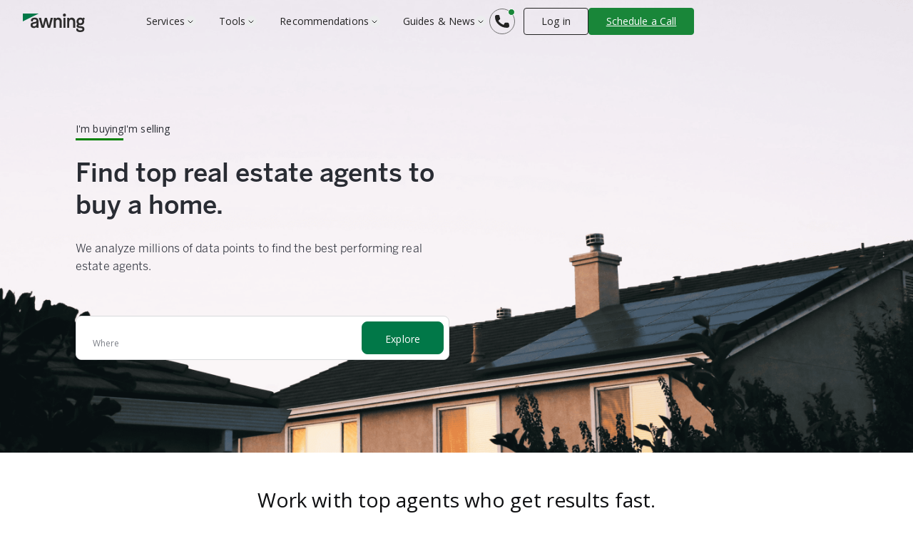

--- FILE ---
content_type: text/html; charset=utf-8
request_url: https://awning.com/find-real-estate-agent-to-buy
body_size: 23697
content:
<!DOCTYPE html><!-- Last Published: Fri Jan 23 2026 09:42:10 GMT+0000 (Coordinated Universal Time) --><html data-wf-domain="website.awning.com" data-wf-page="646cf69f2f00862c69ffb4bd" data-wf-site="6124d988b927e9bf3788a541" lang="en"><head><meta charset="utf-8"/><title>Top Real Estate Agents to Buy a Home</title><meta content="Find the top real estate agents in the US to buy a home using Top Agents Search based on the location of the property." name="description"/><meta content="Top Real Estate Agents to Buy a Home" property="og:title"/><meta content="Find the top real estate agents in the US to buy a home using Top Agents Search based on the location of the property." property="og:description"/><meta content="Top Real Estate Agents to Buy a Home" property="twitter:title"/><meta content="Find the top real estate agents in the US to buy a home using Top Agents Search based on the location of the property." property="twitter:description"/><meta property="og:type" content="website"/><meta content="summary_large_image" name="twitter:card"/><meta content="width=device-width, initial-scale=1" name="viewport"/><link href="https://cdn.prod.website-files.com/6124d988b927e9bf3788a541/css/awning-com.webflow.shared.2d24af75a.min.css" rel="stylesheet" type="text/css" integrity="sha384-LSSvdapjBiohpVrCIkM2qUB3B0pJ81sOhggfrWmuTDPo/jBvHp7sOWpIjhAXD3wJ" crossorigin="anonymous"/><link href="https://fonts.googleapis.com" rel="preconnect"/><link href="https://fonts.gstatic.com" rel="preconnect" crossorigin="anonymous"/><script src="https://ajax.googleapis.com/ajax/libs/webfont/1.6.26/webfont.js" type="text/javascript"></script><script type="text/javascript">WebFont.load({  google: {    families: ["Open Sans:300,300italic,400,400italic,600,600italic,700,700italic,800,800italic","Lato:100,100italic,300,300italic,400,400italic,700,700italic,900,900italic","Ubuntu:300,300italic,400,400italic,500,500italic,700,700italic","Oswald:200,300,400,500,600,700","Inter:300,400,500,600,700"]  }});</script><script type="text/javascript">!function(o,c){var n=c.documentElement,t=" w-mod-";n.className+=t+"js",("ontouchstart"in o||o.DocumentTouch&&c instanceof DocumentTouch)&&(n.className+=t+"touch")}(window,document);</script><link href="https://cdn.prod.website-files.com/6124d988b927e9bf3788a541/6142423d47c98ac021e1c6dd_awning-favicon32.png" rel="shortcut icon" type="image/x-icon"/><link href="https://cdn.prod.website-files.com/6124d988b927e9bf3788a541/61424242f8d35056a3ec7180_awning-favicon256.png" rel="apple-touch-icon"/><link href="https://awning.com/find-real-estate-agent-to-buy" rel="canonical"/><script>
  const segmentSnippet = `!function () {
var analytics = (window.analytics = window.analytics || []);
var __SEGMENT_CONFIG__ = (window.__SEGMENT_CONFIG__ = window.__SEGMENT_CONFIG__ || {
WORKER_ENDPOINT:  'https://cdna.awning.workers.dev',
SEGMENT_WRITE_KEY:  '9peOPnaA7CwDEECPnAavoA79GzcCEdf6'
});
if (!analytics.initialize)
if (analytics.invoked)
window.console && console.error && console.error('Segment snippet included twice.');
else {
analytics.invoked = !0;
analytics.methods = [
'trackSubmit',
'trackClick',
'trackLink',
'trackForm',
'pageview',
'identify',
'reset',
'group',
'track',
'ready',
'alias',
'debug',
'page',
'once',
'off',
'on',
'addSourceMiddleware',
'addIntegrationMiddleware',
'setAnonymousId',
'addDestinationMiddleware',
];
analytics.factory = function (e) {
return function () {
var t = Array.prototype.slice.call(arguments);
t.unshift(e);
analytics.push(t);
return analytics;
};
};
for (var e = 0; e < analytics.methods.length; e++) {
var key = analytics.methods[e];
analytics[key] = analytics.factory(key);
}
analytics.load = function (key, e) {
var t = document.createElement('script');
t.type = 'text/javascript';
t.async = !0;
t.src = __SEGMENT_CONFIG__.WORKER_ENDPOINT + '/ajs/' + __SEGMENT_CONFIG__.SEGMENT_WRITE_KEY;
var n = document.getElementsByTagName('script')[0];
n.parentNode.insertBefore(t, n);
analytics._loadOptions = e;
};
analytics._writeKey = __SEGMENT_CONFIG__.SEGMENT_WRITE_KEY;
analytics.SNIPPET_VERSION = '4.15.3';
analytics.load(__SEGMENT_CONFIG__.SEGMENT_WRITE_KEY);
}
}();
`
</script>

<!-- Google Tag Manager -->
<script>
  (function(w,d,s,l,i){w[l]=w[l]||[];w[l].push({'gtm.start': new Date().getTime(),event:'gtm.js'});var f=d.getElementsByTagName(s)[0],
      j=d.createElement(s),dl=l!='dataLayer'?'&l='+l:'';j.async=true;j.src=
        'https://www.googletagmanager.com/gtm.js?id='+i+dl;f.parentNode.insertBefore(j,f);
                      })(window,document,'script','dataLayer','GTM-MBPJW2T');
</script>

<script>
window.dataLayer = window.dataLayer || [];
 function gtag(){dataLayer.push(arguments);}
 gtag('js', new Date());
 gtag('config', 'G-KE1P4D8D8D');
</script>
<!-- End Google Tag Manager -->

<!-- Segment -->
<script>
  !function(){var analytics=window.analytics=window.analytics||[];if(!analytics.initialize)if(analytics.invoked)window.console&&console.error&&console.error("Segment snippet included twice.");else{analytics.invoked=!0;analytics.methods=["trackSubmit","trackClick","trackLink","trackForm","pageview","identify","reset","group","track","ready","alias","debug","page","once","off","on","addSourceMiddleware","addIntegrationMiddleware","setAnonymousId","addDestinationMiddleware"];analytics.factory=function(e){return function(){var t=Array.prototype.slice.call(arguments);t.unshift(e);analytics.push(t);return analytics}};for(var e=0;e<analytics.methods.length;e++){var key=analytics.methods[e];analytics[key]=analytics.factory(key)}analytics.load=function(key,e){var t=document.createElement("script");t.type="text/javascript";t.async=!0;t.src="https://cdn.segment.com/analytics.js/v1/" + key + "/analytics.min.js";var n=document.getElementsByTagName("script")[0];n.parentNode.insertBefore(t,n);analytics._loadOptions=e};analytics._writeKey="9peOPnaA7CwDEECPnAavoA79GzcCEdf6";analytics.SNIPPET_VERSION="4.13.2";
      analytics.load("9peOPnaA7CwDEECPnAavoA79GzcCEdf6");
      analytics.page();
    }}();
</script>
<!-- End Segment -->

<script type="text/javascript">
  (function() {
    var t = document.createElement('script'),
        s = document.getElementsByTagName('script')[0];
    t.async = true;
    t.id    = 'cio-forms-handler';
    t.setAttribute('data-site-id', '5ef99c70a5018e552900');
    t.setAttribute('data-base-url', 'https://customerioforms.com');

    t.src = 'https://customerioforms.com/assets/forms.js';

    s.parentNode.insertBefore(t, s);
  })();
</script>



<style>
  #chats-salesmsg input::placeholder {
    opacity: 1;
    color: #363636;
    font-family: Benton Sans,sans-serif;
    font-size: 12px!important;
	}
  
   #chats-salesmsg textarea::placeholder {
    opacity: 1;
    color: #363636;
    font-family: Benton Sans,sans-serif;
    font-size: 12px!important;
	}
  
  .blog-post-card:hover .blog-post-thumbnail-image,
  .small-blog-post-item:hover .blog-post-thumbnail-image {
    -webkit-transform: scale(1.1);
    -ms-transform: scale(1.1);
    transform: scale(1.1);
  }
  .resources-dropdown .w-dropdown-link.w--current {
    color: #017848;
  }
  @media (min-width: 992px) {
    .resources-dropdown .dropdown-toggle.w--open {
      border-color: #0e0f11;
    }
  }
  .resources-dropdown .dropdown-toggle.w--open {
    font-weight: 500;
  }
  .resources-dropdown .dropdown-list.w--open {
    display: block !important;
  }
  .nav-link.nav-link-full.w--current {
    font-weight: 500;
  }
  @media screen and (max-width: 991px) {
    .nav-link.nav-link-full,
    .nav-menu.nav-menu-full .dropdown-toggle {
      width: auto !important;
    }
    .navbar .nav-menu {
      height: 100vh;
      height: 100dvh;
    }
    .dropdown-toggle.special.w--open > img {
      transform: rotate(180deg);
    }
  }
  .search-empty-popup.open {
    display: flex;
    z-index: 999;
    opacity:1;
  }
  .ewebinar__Has_FloatIn {
    padding-bottom: 0;
  }
</style>

 <script src="https://ajax.googleapis.com/ajax/libs/jquery/3.6.0/jquery.min.js"></script>

<style>
body {
overflow:visible;
  overflow-x:hidden;
}
</style><!-- [Attributes by Finsweet] Modal -->
<script async src="https://cdn.jsdelivr.net/npm/@finsweet/attributes-modal@1/modal.js"></script>




<style>

input[type="radio"] {
 accent-color: #017848;
}

.search-location-result-item-type {
	display: none;
}

  .input-wrap:focus-within .input-placeholder,
  .input-wrap:focus + .input-placeholder,
  .input-wrap:valid + .input-placeholder {
    align-items: flex-start;
  }
  
  .button_next div {
  	pointer-events: none;
  }
  
  .step.past {
  	cursor: pointer;
  }
  
  .step.nope {
pointer-events: none!important;
  }
  
  .search-result-item-2 {
  color: #373a44;
    cursor: pointer;
    padding: 8px 16px 7px;
    text-decoration: none;
    transition: color .2s,background-color .2s;
    display: block;
  }
  
</style></head><body><div data-w-id="6319a150-eae8-36ab-c78f-324dc1cb7d3b" data-animation="default" data-collapse="medium" data-duration="400" data-easing="ease" data-easing2="ease" role="banner" class="nav-new w-nav"><div class="nav-new-container w-container"><div class="nav-new-wrapper"><div class="nav-new-left"><a href="/" class="brand w-nav-brand"><img src="https://cdn.prod.website-files.com/6124d988b927e9bf3788a541/64620f1216105ccdecbf2f05_Group%20529891.svg" loading="lazy" alt="" class="image-101"/></a><nav role="navigation" class="nav-new-menu w-nav-menu"><div class="nav-menu-mb-wrapper"><div data-hover="false" data-delay="0" class="nav-dropdown w-dropdown"><div class="nav-dropdown-inner w-dropdown-toggle"><div>Services</div><div class="nav-dropdown-circle-icon"><div class="nav-dropdwon-arrow-icon w-embed"><svg width="8" height="5" viewBox="0 0 8 5" fill="none" xmlns="http://www.w3.org/2000/svg">
<path d="M7 1L4 4L1 1" stroke="currentcolor" stroke-linecap="round" stroke-linejoin="round"/>
</svg></div></div></div><nav class="nav-dropdown-list w-dropdown-list"><a href="#" class="nav-exit-link w-inline-block"><img src="https://cdn.prod.website-files.com/6124d988b927e9bf3788a541/646256ca44b442842c82edc8_x.svg" loading="lazy" alt=""/></a><div class="nav-dropdown-list-padding"><div class="menu-dropdown-left-wrapper"><div class="menu-inner-dropdown-colection"><div class="tabs-menu-title-wrapper-2"><div class="tabs-menu-title">Get what you need</div><div class="tabs-menu-title-border"></div></div><div data-hover="true" data-delay="0" class="menu-inner-dropdown w-dropdown"><div class="menu-inner-dropdown-toggle w-dropdown-toggle"><div>Property management</div><div class="nav-dropdown-circle-icon-mb"><div class="nav-dropdwon-arrow-icon w-embed"><svg width="8" height="5" viewBox="0 0 8 5" fill="none" xmlns="http://www.w3.org/2000/svg">
<path d="M7 1L4 4L1 1" stroke="currentcolor" stroke-linecap="round" stroke-linejoin="round"/>
</svg></div></div></div><nav class="menu-inner-dropdown-list w-dropdown-list"><div class="tabs-links-wrapper"><a href="/vacation-rental-property-management" class="link-tabs-menu w-inline-block"><div>Short term rental property management</div></a><a href="/rental-property-management" class="link-tabs-menu w-inline-block"><div>Long term rental property management</div></a><a href="/essential-short-term-rental-property-management" class="link-tabs-menu w-inline-block"><div>Essential short term rental property management</div></a></div></nav></div><div data-hover="true" data-delay="0" class="menu-inner-dropdown w-dropdown"><div class="menu-inner-dropdown-toggle w-dropdown-toggle"><div>Insurance</div><div class="nav-dropdown-circle-icon-mb"><div class="nav-dropdwon-arrow-icon w-embed"><svg width="8" height="5" viewBox="0 0 8 5" fill="none" xmlns="http://www.w3.org/2000/svg">
<path d="M7 1L4 4L1 1" stroke="currentcolor" stroke-linecap="round" stroke-linejoin="round"/>
</svg></div></div></div><nav class="menu-inner-dropdown-list w-dropdown-list"><div class="tabs-links-wrapper"><a href="/str-insurance" class="link-tabs-menu w-inline-block"><div>Airbnb insurance</div></a><a href="/ltr-insurance" class="link-tabs-menu w-inline-block"><div>Landlord insurance</div></a><a href="/sure" class="link-tabs-menu w-inline-block"><div>Home Warranty</div></a><a href="/proper-insurance" class="link-tabs-menu w-inline-block"><div>Proper Insurance</div></a></div></nav></div><div data-hover="false" data-delay="0" class="menu-inner-dropdown is--hidden w-dropdown"><div class="menu-inner-dropdown-toggle w-dropdown-toggle"><div>Top real estate agents</div><div class="nav-dropdown-circle-icon-mb"><div class="nav-dropdwon-arrow-icon w-embed"><svg width="8" height="5" viewBox="0 0 8 5" fill="none" xmlns="http://www.w3.org/2000/svg">
<path d="M7 1L4 4L1 1" stroke="currentcolor" stroke-linecap="round" stroke-linejoin="round"/>
</svg></div></div></div><nav class="menu-inner-dropdown-list w-dropdown-list"><div class="tabs-links-wrapper"><a href="#" class="link-tabs-menu w-inline-block"><div>Top Real Estate Agents for Buying</div></a><a href="#" class="link-tabs-menu w-inline-block"><div>Top Real Estate Agents for Selling</div></a></div></nav></div><div data-hover="false" data-delay="0" class="menu-inner-dropdown is--hidden w-dropdown"><div class="menu-inner-dropdown-toggle w-dropdown-toggle"><div>Financing</div><div class="nav-dropdown-circle-icon-mb"><div class="nav-dropdwon-arrow-icon w-embed"><svg width="8" height="5" viewBox="0 0 8 5" fill="none" xmlns="http://www.w3.org/2000/svg">
<path d="M7 1L4 4L1 1" stroke="currentcolor" stroke-linecap="round" stroke-linejoin="round"/>
</svg></div></div></div><nav class="menu-inner-dropdown-list w-dropdown-list"><div class="tabs-links-wrapper"><a href="#" class="link-tabs-menu w-inline-block"><div>Airbnb loans</div></a><a href="#" class="link-tabs-menu w-inline-block"><div>Rental property loans</div></a></div></nav></div><div data-hover="true" data-delay="0" class="menu-inner-dropdown is--hidden w-dropdown"><div class="menu-inner-dropdown-toggle w-dropdown-toggle"><div>Buy &amp; sell investment property</div><div class="nav-dropdown-circle-icon-mb"><div class="nav-dropdwon-arrow-icon w-embed"><svg width="8" height="5" viewBox="0 0 8 5" fill="none" xmlns="http://www.w3.org/2000/svg">
<path d="M7 1L4 4L1 1" stroke="currentcolor" stroke-linecap="round" stroke-linejoin="round"/>
</svg></div></div></div><nav class="menu-inner-dropdown-list w-dropdown-list"><div class="tabs-links-wrapper"><a href="/vacation-rental-buying" class="link-tabs-menu w-inline-block"><div>Buy an Airbnb</div></a><a href="/how-it-works" class="link-tabs-menu w-inline-block"><div>Buy a rental property</div></a><a href="#" class="link-tabs-menu is--hidden w-inline-block"><div>Sell an Airbnb</div></a><a href="#" class="link-tabs-menu is--hidden w-inline-block"><div>Sell a rental property</div></a></div></nav></div><div data-hover="true" data-delay="0" class="menu-inner-dropdown w-dropdown"><div class="menu-inner-dropdown-toggle w-dropdown-toggle"><div>Furnishing</div><div class="nav-dropdown-circle-icon-mb"><div class="nav-dropdwon-arrow-icon w-embed"><svg width="8" height="5" viewBox="0 0 8 5" fill="none" xmlns="http://www.w3.org/2000/svg">
<path d="M7 1L4 4L1 1" stroke="currentcolor" stroke-linecap="round" stroke-linejoin="round"/>
</svg></div></div></div><nav class="menu-inner-dropdown-list w-dropdown-list"><div class="tabs-links-wrapper"><a href="/vacation-rental-furnishing" class="link-tabs-menu w-inline-block"><div>Airbnb Design &amp; Furnishing</div></a></div></nav></div></div></div></div></nav></div><div data-hover="false" data-delay="0" class="nav-dropdown w-dropdown"><div class="nav-dropdown-inner w-dropdown-toggle"><div>Tools</div><div class="nav-dropdown-circle-icon"><div class="nav-dropdwon-arrow-icon w-embed"><svg width="8" height="5" viewBox="0 0 8 5" fill="none" xmlns="http://www.w3.org/2000/svg">
<path d="M7 1L4 4L1 1" stroke="currentcolor" stroke-linecap="round" stroke-linejoin="round"/>
</svg></div></div></div><nav class="nav-dropdown-list is--gray w-dropdown-list"><div class="nav-dropdown-list-padding is--2 is--tools"><div class="tabs-menu-title-wrapper-2 is--padding-0 is--margin-32"><div class="tabs-menu-title">Tools for investors</div><div class="tabs-menu-title-border"></div></div><h4 class="nav-new-heading">Tools that can help you meet your goals</h4><div class="new-menu-tools-grid"><div id="w-node-_6319a150-eae8-36ab-c78f-324dc1cb7db9-c1cb7d3b" class="new-menu-tools-grid-item"><a href="/airbnb-estimator" class="tools-nav-link-block w-inline-block"><figure class="tools-image-wrapper"><img src="https://cdn.prod.website-files.com/6124d988b927e9bf3788a541/6462531ea1a068b100b11308_Frame%205298276.png" loading="lazy" sizes="100vw" width="282.5" alt="" srcset="https://cdn.prod.website-files.com/6124d988b927e9bf3788a541/6462531ea1a068b100b11308_Frame%205298276-p-500.png 500w, https://cdn.prod.website-files.com/6124d988b927e9bf3788a541/6462531ea1a068b100b11308_Frame%205298276.png 565w" class="new-menu-tools-image"/><img src="https://cdn.prod.website-files.com/6124d988b927e9bf3788a541/646250659af870f3ffbe9726_Group%20529896.svg" loading="lazy" alt="" class="tools-inner-image-1"/><div class="tools-image-green-bg"></div></figure><div class="tools-nav-title">Airbnb estimator</div><p class="tools-nav-paragraph">Estimate the annual revenue for any address as a short-term rental.</p></a><a href="/airbnb-estimator" class="new-menu-tools-link-3 w-inline-block"><div class="new-menu-tools-button"><div>Estimate home</div><div class="tools-svg-icon w-embed"><svg xmlns="http://www.w3.org/2000/svg" width="9" height="8" fill="none" viewBox="0 0 9 8"><path fill="#262626" d="M8.354 4.354a.5.5 0 0 0 0-.708L5.172.464a.5.5 0 1 0-.708.708L7.293 4 4.464 6.828a.5.5 0 1 0 .708.708l3.182-3.182ZM0 4.5h8v-1H0v1Z"/></svg></div></div></a></div><div id="w-node-_6319a150-eae8-36ab-c78f-324dc1cb7dc8-c1cb7d3b" class="new-menu-tools-grid-item"><a href="/airbnb-market-data" class="tools-nav-link-block w-inline-block"><div class="tools-image-wrapper"><img src="https://cdn.prod.website-files.com/6124d988b927e9bf3788a541/646251e44ec7a6d136613d40_Frame%205298275.png" loading="lazy" sizes="100vw" width="282.5" alt="" srcset="https://cdn.prod.website-files.com/6124d988b927e9bf3788a541/646251e44ec7a6d136613d40_Frame%205298275-p-500.png 500w, https://cdn.prod.website-files.com/6124d988b927e9bf3788a541/646251e44ec7a6d136613d40_Frame%205298275.png 565w" class="new-menu-tools-image"/><img src="https://cdn.prod.website-files.com/6124d988b927e9bf3788a541/646250ad2c0d70611d7cf877_Group%20529897.svg" loading="lazy" alt="" class="tools-inner-image-2"/><div class="tools-image-green-bg"></div></div><div class="tools-nav-title">Airbnb market data</div><p class="tools-nav-paragraph">Explore Airbnb data by city and see bookings, demand, occupancy, and analysis by market.</p></a><a href="/airbnb-market-data" class="new-menu-tools-link-3 w-inline-block"><div class="new-menu-tools-button"><div>Explore markets</div><div class="tools-svg-icon w-embed"><svg xmlns="http://www.w3.org/2000/svg" width="9" height="8" fill="none" viewBox="0 0 9 8"><path fill="#262626" d="M8.354 4.354a.5.5 0 0 0 0-.708L5.172.464a.5.5 0 1 0-.708.708L7.293 4 4.464 6.828a.5.5 0 1 0 .708.708l3.182-3.182ZM0 4.5h8v-1H0v1Z"/></svg></div></div></a></div><div id="w-node-_6319a150-eae8-36ab-c78f-324dc1cb7dd7-c1cb7d3b" class="new-menu-tools-grid-item"><a href="/top-airbnb-markets" class="tools-nav-link-block w-inline-block"><div class="tools-image-wrapper"><img src="https://cdn.prod.website-files.com/6124d988b927e9bf3788a541/6462527a2c0d70611d7f34f3_Frame%205298272.png" loading="lazy" sizes="100vw" width="282.5" alt="" srcset="https://cdn.prod.website-files.com/6124d988b927e9bf3788a541/6462527a2c0d70611d7f34f3_Frame%205298272-p-500.png 500w, https://cdn.prod.website-files.com/6124d988b927e9bf3788a541/6462527a2c0d70611d7f34f3_Frame%205298272.png 565w" class="new-menu-tools-image"/><img src="https://cdn.prod.website-files.com/6124d988b927e9bf3788a541/646250ad08c80cf7bb5f71c8_Group%20529899.svg" loading="lazy" alt="" class="tools-inner-image-3"/><div class="tools-image-green-bg"></div></div><div class="tools-nav-title">Top Airbnb markets</div><p class="tools-nav-paragraph">Explore over 1,000 top Airbnb markets by ROI, price, and more.</p></a><a href="/top-airbnb-markets" class="new-menu-tools-link-3 w-inline-block"><div class="new-menu-tools-button"><div>See top markets</div><div class="tools-svg-icon w-embed"><svg xmlns="http://www.w3.org/2000/svg" width="9" height="8" fill="none" viewBox="0 0 9 8"><path fill="#262626" d="M8.354 4.354a.5.5 0 0 0 0-.708L5.172.464a.5.5 0 1 0-.708.708L7.293 4 4.464 6.828a.5.5 0 1 0 .708.708l3.182-3.182ZM0 4.5h8v-1H0v1Z"/></svg></div></div></a></div><div id="w-node-_14c36ae2-f3d4-d334-f2fd-ca8eed2742ae-c1cb7d3b" class="new-menu-tools-grid-item"><a href="/rent-estimator" class="tools-nav-link-block w-inline-block"><div class="tools-image-wrapper"><img src="https://cdn.prod.website-files.com/6124d988b927e9bf3788a541/662b5823a80856ff7f8c1940_rental-estimator_menu.png" loading="lazy" alt="" width="282.5" class="new-menu-tools-image"/><img src="https://cdn.prod.website-files.com/6124d988b927e9bf3788a541/662b57d3acb5f494c26f3983_rental-estimator_overlay.svg" loading="lazy" alt="" class="tools-inner-image"/><div class="tools-image-green-bg"></div></div><div class="tools-nav-title">Rental Calculator</div><p class="tools-nav-paragraph">Estimate the rental income of your next long term rental investment and project their returns.</p></a><a href="/rent-estimator" class="new-menu-tools-link-3 w-inline-block"><div class="new-menu-tools-button"><div>Estimate home</div><div class="tools-svg-icon w-embed"><svg xmlns="http://www.w3.org/2000/svg" width="9" height="8" fill="none" viewBox="0 0 9 8"><path fill="#262626" d="M8.354 4.354a.5.5 0 0 0 0-.708L5.172.464a.5.5 0 1 0-.708.708L7.293 4 4.464 6.828a.5.5 0 1 0 .708.708l3.182-3.182ZM0 4.5h8v-1H0v1Z"/></svg></div></div></a></div></div></div><a href="#" class="nav-exit-link w-inline-block"><img src="https://cdn.prod.website-files.com/6124d988b927e9bf3788a541/646256ca44b442842c82edc8_x.svg" loading="lazy" alt="" class="nav-exit-link"/></a></nav></div><div data-hover="false" data-delay="0" class="nav-dropdown w-dropdown"><div class="nav-dropdown-inner w-dropdown-toggle"><div>Recommendations</div><div class="nav-dropdown-circle-icon"><div class="nav-dropdwon-arrow-icon w-embed"><svg width="8" height="5" viewBox="0 0 8 5" fill="none" xmlns="http://www.w3.org/2000/svg">
<path d="M7 1L4 4L1 1" stroke="currentcolor" stroke-linecap="round" stroke-linejoin="round"/>
</svg></div></div></div><nav class="nav-dropdown-list w-dropdown-list"><div class="nav-dropdown-list-padding"><div class="menu-dropdown-left-wrapper is--3"><div class="menu-inner-dropdown-colection"><div class="tabs-menu-title-wrapper-2"><div class="tabs-menu-title">Best of</div><div class="tabs-menu-title-border"></div></div><div data-hover="true" data-delay="0" class="menu-inner-dropdown w-dropdown"><div class="menu-inner-dropdown-toggle w-dropdown-toggle"><div>Financing</div><div class="nav-dropdown-circle-icon-mb"><div class="nav-dropdwon-arrow-icon w-embed"><svg width="8" height="5" viewBox="0 0 8 5" fill="none" xmlns="http://www.w3.org/2000/svg">
<path d="M7 1L4 4L1 1" stroke="currentcolor" stroke-linecap="round" stroke-linejoin="round"/>
</svg></div></div></div><nav class="menu-inner-dropdown-list w-dropdown-list"><div class="tabs-links-wrapper"><a href="/post/airbnb-loans" class="link-tabs-menu w-inline-block"><div>Best Airbnb loans</div></a><a href="/post/top-investment-property-loans" class="link-tabs-menu w-inline-block"><div>Top investment property loans</div></a><a href="/resources/financing-2" class="link-tabs-menu w-inline-block"><div>All Financing</div></a></div></nav></div><div data-hover="true" data-delay="0" class="menu-inner-dropdown w-dropdown"><div class="menu-inner-dropdown-toggle w-dropdown-toggle"><div>Furnishing and design</div><div class="nav-dropdown-circle-icon-mb"><div class="nav-dropdwon-arrow-icon w-embed"><svg width="8" height="5" viewBox="0 0 8 5" fill="none" xmlns="http://www.w3.org/2000/svg">
<path d="M7 1L4 4L1 1" stroke="currentcolor" stroke-linecap="round" stroke-linejoin="round"/>
</svg></div></div></div><nav class="menu-inner-dropdown-list w-dropdown-list"><div class="tabs-links-wrapper"><a href="/post/best-smart-locks-for-airbnb" class="link-tabs-menu w-inline-block"><div>Best smart locks for Airbnb</div></a><a href="/post/best-airbnb-furnishing-companies" class="link-tabs-menu w-inline-block"><div>Best Airbnb furnishing companies</div></a><a href="/post/best-sheets-for-airbnb" class="link-tabs-menu w-inline-block"><div>Best sheets for Airbnb</div></a><a href="/resources/furnishing-and-design" class="link-tabs-menu w-inline-block"><div>All Furnishing and Design</div></a></div></nav></div><div data-hover="true" data-delay="0" class="menu-inner-dropdown w-dropdown"><div class="menu-inner-dropdown-toggle w-dropdown-toggle"><div>Insurance</div><div class="nav-dropdown-circle-icon-mb"><div class="nav-dropdwon-arrow-icon w-embed"><svg width="8" height="5" viewBox="0 0 8 5" fill="none" xmlns="http://www.w3.org/2000/svg">
<path d="M7 1L4 4L1 1" stroke="currentcolor" stroke-linecap="round" stroke-linejoin="round"/>
</svg></div></div></div><nav class="menu-inner-dropdown-list w-dropdown-list"><div class="tabs-links-wrapper"><a href="/post/best-insurance-companies-for-airbnb-hosts" class="link-tabs-menu w-inline-block"><div>Best insurance companies for Airbnb hosts</div></a><a href="/post/best-landlord-insurance" class="link-tabs-menu w-inline-block"><div>Best landlord insurance</div></a><a href="/resources/insurance" class="link-tabs-menu w-inline-block"><div>All Insurance</div></a></div></nav></div><div data-hover="true" data-delay="0" class="menu-inner-dropdown w-dropdown"><div class="menu-inner-dropdown-toggle w-dropdown-toggle"><div>Market research</div><div class="nav-dropdown-circle-icon-mb"><div class="nav-dropdwon-arrow-icon w-embed"><svg width="8" height="5" viewBox="0 0 8 5" fill="none" xmlns="http://www.w3.org/2000/svg">
<path d="M7 1L4 4L1 1" stroke="currentcolor" stroke-linecap="round" stroke-linejoin="round"/>
</svg></div></div></div><nav class="menu-inner-dropdown-list w-dropdown-list"><div class="tabs-links-wrapper"><a href="/post/florida-investment-property-locations" class="link-tabs-menu w-inline-block"><div>Best places to invest in Florida</div></a><a href="/post/best-places-to-buy-vacation-rental-property" class="link-tabs-menu w-inline-block"><div>Best places to buy vacation rentals</div></a><a href="/post/best-states-to-buy-rental-property" class="link-tabs-menu w-inline-block"><div>Best states to buy rental property</div></a><a href="/post/best-airbnb-florida-markets-investment" class="link-tabs-menu w-inline-block"><div>Best places to Airbnb in Florida</div></a><a href="/post/top-houston-rental-property-investments" class="link-tabs-menu w-inline-block"><div>Best places to invest in Houston</div></a><a href="/resources/market-research" class="link-tabs-menu w-inline-block"><div>All Market Research</div></a></div></nav></div><div data-hover="true" data-delay="0" class="menu-inner-dropdown w-dropdown"><div class="menu-inner-dropdown-toggle w-dropdown-toggle"><div>Property management</div><div class="nav-dropdown-circle-icon-mb"><div class="nav-dropdwon-arrow-icon w-embed"><svg width="8" height="5" viewBox="0 0 8 5" fill="none" xmlns="http://www.w3.org/2000/svg">
<path d="M7 1L4 4L1 1" stroke="currentcolor" stroke-linecap="round" stroke-linejoin="round"/>
</svg></div></div></div><nav class="menu-inner-dropdown-list w-dropdown-list"><div class="tabs-links-wrapper"><a href="/post/top-airbnb-management-companies" class="link-tabs-menu w-inline-block"><div>Top Airbnb management companies</div></a><a href="/post/best-property-management-companies" target="_blank" class="link-tabs-menu w-inline-block"><div>Top Rental Management Companies</div></a><a href="/post/airbnb-management-companies-florida" class="link-tabs-menu w-inline-block"><div>Florida Airbnb management companies</div></a><a href="/post/airbnb-management-companies-texas" class="link-tabs-menu w-inline-block"><div>Texas Airbnb management companies</div></a><a href="/post/airbnb-management-companies-california" class="link-tabs-menu w-inline-block"><div>California Airbnb management companies</div></a><a href="/resources/property-management" class="link-tabs-menu w-inline-block"><div>All Property Management</div></a></div></nav></div></div></div></div><a href="#" class="nav-exit-link w-inline-block"><img src="https://cdn.prod.website-files.com/6124d988b927e9bf3788a541/646256ca44b442842c82edc8_x.svg" loading="lazy" alt="" class="nav-exit-link"/></a></nav></div><div data-hover="false" data-delay="0" class="nav-dropdown w-dropdown"><div class="nav-dropdown-inner w-dropdown-toggle"><div>Guides &amp; News</div><div class="nav-dropdown-circle-icon"><div class="nav-dropdwon-arrow-icon w-embed"><svg width="8" height="5" viewBox="0 0 8 5" fill="none" xmlns="http://www.w3.org/2000/svg">
<path d="M7 1L4 4L1 1" stroke="currentcolor" stroke-linecap="round" stroke-linejoin="round"/>
</svg></div></div></div><nav class="nav-dropdown-list w-dropdown-list"><div class="nav-dropdown-list-padding"><div class="menu-dropdown-left-wrapper"><div class="menu-inner-dropdown-colection"><div class="tabs-menu-title-wrapper-2"><div class="tabs-menu-title">Learn about</div><div class="tabs-menu-title-border"></div></div><div data-hover="true" data-delay="0" class="menu-inner-dropdown w-dropdown"><div class="menu-inner-dropdown-toggle w-dropdown-toggle"><div>Furnishing and design</div><div class="nav-dropdown-circle-icon-mb"><div class="nav-dropdwon-arrow-icon w-embed"><svg width="8" height="5" viewBox="0 0 8 5" fill="none" xmlns="http://www.w3.org/2000/svg">
<path d="M7 1L4 4L1 1" stroke="currentcolor" stroke-linecap="round" stroke-linejoin="round"/>
</svg></div></div></div><nav class="menu-inner-dropdown-list w-dropdown-list"><div class="tabs-links-wrapper"><a href="/post/airbnb-host-checklist" class="link-tabs-menu w-inline-block"><div>Airbnb host checklist</div></a><a href="/post/furnishing-cost-airbnb" class="link-tabs-menu w-inline-block"><div>Furnishing cost Airbnb</div></a><a href="/resources/furnishing-and-design" class="link-tabs-menu w-inline-block"><div>All Furnishing and Design</div></a></div></nav></div><div data-hover="true" data-delay="0" class="menu-inner-dropdown w-dropdown"><div class="menu-inner-dropdown-toggle w-dropdown-toggle"><div>Hosting</div><div class="nav-dropdown-circle-icon-mb"><div class="nav-dropdwon-arrow-icon w-embed"><svg width="8" height="5" viewBox="0 0 8 5" fill="none" xmlns="http://www.w3.org/2000/svg">
<path d="M7 1L4 4L1 1" stroke="currentcolor" stroke-linecap="round" stroke-linejoin="round"/>
</svg></div></div></div><nav class="menu-inner-dropdown-list w-dropdown-list"><div class="tabs-links-wrapper"><a href="/post/airbnb-seo-listing-optimization" class="link-tabs-menu w-inline-block"><div>Airbnb listing optimization</div></a><a href="/post/how-to-make-money-with-airbnb" class="link-tabs-menu w-inline-block"><div>How to make money with Airbnb</div></a><a href="/post/how-to-start-an-airbnb" class="link-tabs-menu w-inline-block"><div>How to start an Airbnb</div></a><a href="/post/how-to-list-property-on-airbnb" class="link-tabs-menu w-inline-block"><div>How to list a property on Airbnb</div></a><a href="/post/airbnb-vs-vrbo-for-owners" class="link-tabs-menu w-inline-block"><div>Airbnb vs VRBO for owners</div></a><a href="/resources/hosting" class="link-tabs-menu w-inline-block"><div>All Hosting</div></a></div></nav></div><div data-hover="true" data-delay="0" class="menu-inner-dropdown w-dropdown"><div class="menu-inner-dropdown-toggle w-dropdown-toggle"><div>Insurance</div><div class="nav-dropdown-circle-icon-mb"><div class="nav-dropdwon-arrow-icon w-embed"><svg width="8" height="5" viewBox="0 0 8 5" fill="none" xmlns="http://www.w3.org/2000/svg">
<path d="M7 1L4 4L1 1" stroke="currentcolor" stroke-linecap="round" stroke-linejoin="round"/>
</svg></div></div></div><nav class="menu-inner-dropdown-list w-dropdown-list"><div class="tabs-links-wrapper"><a href="https://awning.com/post/airbnb-insurance-cost" class="link-tabs-menu w-inline-block"><div>Airbnb insurance cost</div></a><a href="https://awning.com/post/homeowners-insurance-for-airbnb-hosts" class="link-tabs-menu w-inline-block"><div>Homeowners insurance for Airbnb</div></a><a href="/post/short-term-rental-insurance" class="link-tabs-menu w-inline-block"><div>Short term rental insurance guide</div></a><a href="/post/obie-insurance-review" class="link-tabs-menu w-inline-block"><div>Obie insurance review</div></a><a href="/resources/insurance" class="link-tabs-menu w-inline-block"><div>All Insurance</div></a></div></nav></div><div data-hover="true" data-delay="0" class="menu-inner-dropdown w-dropdown"><div class="menu-inner-dropdown-toggle w-dropdown-toggle"><div>Investing</div><div class="nav-dropdown-circle-icon-mb"><div class="nav-dropdwon-arrow-icon w-embed"><svg width="8" height="5" viewBox="0 0 8 5" fill="none" xmlns="http://www.w3.org/2000/svg">
<path d="M7 1L4 4L1 1" stroke="currentcolor" stroke-linecap="round" stroke-linejoin="round"/>
</svg></div></div></div><nav class="menu-inner-dropdown-list w-dropdown-list"><div class="tabs-links-wrapper"><a href="/post/airbnb-arbitrage" class="link-tabs-menu w-inline-block"><div>Airbnb arbitrage</div></a><a href="/post/airbnb-vs-long-term-rental" class="link-tabs-menu w-inline-block"><div>Airbnb vs long term rental</div></a><a href="/post/find-investment-properties" class="link-tabs-menu w-inline-block"><div>Find investment properties</div></a><a href="/post/airbnb-cap-rates" class="link-tabs-menu w-inline-block"><div>Airbnb cap rates</div></a><a href="/post/profit-margin-airbnb" class="link-tabs-menu w-inline-block"><div>Airbnb profit margins</div></a><a href="/resources/investing" class="link-tabs-menu w-inline-block"><div>All Investing</div></a></div></nav></div><div data-hover="true" data-delay="0" class="menu-inner-dropdown w-dropdown"><div class="menu-inner-dropdown-toggle w-dropdown-toggle"><div>Investor tools</div><div class="nav-dropdown-circle-icon-mb"><div class="nav-dropdwon-arrow-icon w-embed"><svg width="8" height="5" viewBox="0 0 8 5" fill="none" xmlns="http://www.w3.org/2000/svg">
<path d="M7 1L4 4L1 1" stroke="currentcolor" stroke-linecap="round" stroke-linejoin="round"/>
</svg></div></div></div><nav class="menu-inner-dropdown-list w-dropdown-list"><div class="tabs-links-wrapper"><a href="/post/airdna-review" class="link-tabs-menu w-inline-block"><div>AirDNA review</div></a><a href="/post/guesty-review" class="link-tabs-menu w-inline-block"><div>Guesty review</div></a><a href="/post/data-rabbu-review" class="link-tabs-menu w-inline-block"><div>Rabbu review</div></a><a href="/post/mashvisor-review" class="link-tabs-menu w-inline-block"><div>Mashvisor review</div></a><a href="/resources/investor-tools" class="link-tabs-menu w-inline-block"><div>All Investor Tools</div></a></div></nav></div><div data-hover="true" data-delay="0" class="menu-inner-dropdown w-dropdown"><div class="menu-inner-dropdown-toggle w-dropdown-toggle"><div>Legal</div><div class="nav-dropdown-circle-icon-mb"><div class="nav-dropdwon-arrow-icon w-embed"><svg width="8" height="5" viewBox="0 0 8 5" fill="none" xmlns="http://www.w3.org/2000/svg">
<path d="M7 1L4 4L1 1" stroke="currentcolor" stroke-linecap="round" stroke-linejoin="round"/>
</svg></div></div></div><nav class="menu-inner-dropdown-list w-dropdown-list"><div class="tabs-links-wrapper"><a href="/post/florida-short-term-rental-laws" class="link-tabs-menu w-inline-block"><div>Florida short term rental laws</div></a><a href="/post/texas-short-term-rental-laws" class="link-tabs-menu w-inline-block"><div>Texas short term rental laws</div></a><a href="/post/california-short-term-rental-laws" class="link-tabs-menu w-inline-block"><div>California short term rental laws</div></a><a href="/post/colorado-short-term-rental-laws" class="link-tabs-menu w-inline-block"><div>Colorado short term rental laws</div></a><a href="/post/north-carolina-short-term-rental-laws" class="link-tabs-menu w-inline-block"><div>North Carolina short term rental laws</div></a><a href="/resources/legal" class="link-tabs-menu w-inline-block"><div>All Legal</div></a></div></nav></div><div data-hover="true" data-delay="0" class="menu-inner-dropdown w-dropdown"><div class="menu-inner-dropdown-toggle w-dropdown-toggle"><div>Real estate news</div><div class="nav-dropdown-circle-icon-mb"><div class="nav-dropdwon-arrow-icon w-embed"><svg width="8" height="5" viewBox="0 0 8 5" fill="none" xmlns="http://www.w3.org/2000/svg">
<path d="M7 1L4 4L1 1" stroke="currentcolor" stroke-linecap="round" stroke-linejoin="round"/>
</svg></div></div></div><nav class="menu-inner-dropdown-list w-dropdown-list"><div class="tabs-links-wrapper"><a href="/news-tag/rental-deals" class="link-tabs-menu w-inline-block"><div>Daily deal news</div></a><a href="/news-tag/airbnb-deals" class="link-tabs-menu w-inline-block"><div>Airbnb deals</div></a><a href="/news-tag/rental-deals" class="link-tabs-menu w-inline-block"><div>Rental daily deals</div></a><a href="/news" class="link-tabs-menu w-inline-block"><div>All Real Estate News</div></a></div></nav></div><div data-hover="true" data-delay="0" class="menu-inner-dropdown w-dropdown"><div class="menu-inner-dropdown-toggle w-dropdown-toggle"><div>Property management</div><div class="nav-dropdown-circle-icon-mb"><div class="nav-dropdwon-arrow-icon w-embed"><svg width="8" height="5" viewBox="0 0 8 5" fill="none" xmlns="http://www.w3.org/2000/svg">
<path d="M7 1L4 4L1 1" stroke="currentcolor" stroke-linecap="round" stroke-linejoin="round"/>
</svg></div></div></div><nav class="menu-inner-dropdown-list w-dropdown-list"><div class="tabs-links-wrapper"><a href="/post/airbnb-management-fees" class="link-tabs-menu w-inline-block"><div>Airbnb management fees</div></a><a href="/post/investors-guide-to-property-management" class="link-tabs-menu w-inline-block"><div>Airbnb property management guide</div></a><a href="/post/investors-guide-to-property-management" class="link-tabs-menu w-inline-block"><div>Rental property management guide</div></a><a href="/post/manage-airbnb-remotely" class="link-tabs-menu w-inline-block"><div>Manage Airbnb remotely</div></a><a href="/post/find-someone-to-manage-airbnb" class="link-tabs-menu w-inline-block"><div>Find someone to manage your Airbnb</div></a><a href="/resources/property-management" class="link-tabs-menu w-inline-block"><div>All Property Management</div></a></div></nav></div><div data-hover="true" data-delay="0" class="menu-inner-dropdown w-dropdown"><div class="menu-inner-dropdown-toggle w-dropdown-toggle"><div>Research</div><div class="nav-dropdown-circle-icon-mb"><div class="nav-dropdwon-arrow-icon w-embed"><svg width="8" height="5" viewBox="0 0 8 5" fill="none" xmlns="http://www.w3.org/2000/svg">
<path d="M7 1L4 4L1 1" stroke="currentcolor" stroke-linecap="round" stroke-linejoin="round"/>
</svg></div></div></div><nav class="menu-inner-dropdown-list w-dropdown-list"><div class="tabs-links-wrapper"><a href="/post/airbnb-statistics" class="link-tabs-menu w-inline-block"><div>Airbnb statistics</div></a><a href="/resources/research" class="link-tabs-menu w-inline-block"><div>All Research</div></a></div></nav></div><div data-hover="true" data-delay="0" class="menu-inner-dropdown w-dropdown"><div class="menu-inner-dropdown-toggle w-dropdown-toggle"><div>Taxes</div><div class="nav-dropdown-circle-icon-mb"><div class="nav-dropdwon-arrow-icon w-embed"><svg width="8" height="5" viewBox="0 0 8 5" fill="none" xmlns="http://www.w3.org/2000/svg">
<path d="M7 1L4 4L1 1" stroke="currentcolor" stroke-linecap="round" stroke-linejoin="round"/>
</svg></div></div></div><nav class="menu-inner-dropdown-list w-dropdown-list"><div class="tabs-links-wrapper"><a href="/post/short-term-rental-tax-deductions" class="link-tabs-menu w-inline-block"><div>Short term rental tax deductions</div></a></div></nav></div><div data-hover="true" data-delay="0" class="menu-inner-dropdown w-dropdown"><div class="menu-inner-dropdown-toggle w-dropdown-toggle"><div>Testimonials</div><div class="nav-dropdown-circle-icon-mb"><div class="nav-dropdwon-arrow-icon w-embed"><svg width="8" height="5" viewBox="0 0 8 5" fill="none" xmlns="http://www.w3.org/2000/svg">
<path d="M7 1L4 4L1 1" stroke="currentcolor" stroke-linecap="round" stroke-linejoin="round"/>
</svg></div></div></div><nav class="menu-inner-dropdown-list w-dropdown-list"><div class="tabs-links-wrapper"><a href="/post/awning-review-first-time-investor" class="link-tabs-menu w-inline-block"><div>First time investor</div></a><a href="/post/awning-review-experienced-investor" class="link-tabs-menu w-inline-block"><div>Experienced investor</div></a><a href="/post/awning-review-first-time-remote-investor" class="link-tabs-menu w-inline-block"><div>Remote investor</div></a><a href="/post/awning-review-overseas" class="link-tabs-menu w-inline-block"><div>Overseas investor</div></a><a href="/resources/testimonials" class="link-tabs-menu w-inline-block"><div>All Testimonials</div></a></div></nav></div></div></div></div><a href="#" class="nav-exit-link w-inline-block"><img src="https://cdn.prod.website-files.com/6124d988b927e9bf3788a541/646256ca44b442842c82edc8_x.svg" loading="lazy" alt="" class="nav-exit-link"/></a></nav></div><div class="nav-new-mb-buttons"><a href="https://awning.com/a/accounts/login" class="button-new-nav w-button">Log in</a><a href="https://awning.com/a/sign-up" class="button-new-nav is--green w-button">Join Awning</a></div></div></nav></div><div class="nav-new-right"><div data-hover="true" data-delay="0" class="phone-dropdown w-dropdown"><div class="phone-toggle w-dropdown-toggle"><img src="https://cdn.prod.website-files.com/6124d988b927e9bf3788a541/64621ba68bb80c2d90a2d07e_Group%20529893.svg" loading="lazy" alt=""/></div><nav class="dropdown-list-phone phone-nav w-dropdown-list"><div class="phone-item"><div class="phone-large-text">Chat with Awning</div><p class="paragraph-phone">Interested in learning more about our services? Call or text us and we&#x27;ll connect you with the right person.</p><a href="tel:(415)223-2830" class="phone-link ga4-phone w-inline-block"><div class="phone-link-flex"><img src="https://cdn.prod.website-files.com/6124d988b927e9bf3788a541/64639f41c21f9fc5ac24ca6f_android_dialer.svg" loading="lazy" alt=""/><div>(415) 223-2830</div></div></a></div><div class="phone-item is--bottom"><div class="phone-large-text">Book a meeting</div><p class="paragraph-phone">Interested in talking to an Awning vacation rental management expert? Schedule time with our team.</p><a href="https://host.redawning.com/meetings/redawning/meeting-with-awning" target="_blank" class="phone-link ga4-schedule w-inline-block"><div class="phone-link-flex"><div>Book a meeting</div><img src="https://cdn.prod.website-files.com/6124d988b927e9bf3788a541/64623a0b74830c8c754d20a5_Arrow%202.svg" loading="lazy" alt=""/></div></a></div></nav></div><a href="https://awning.com/a/accounts/login" class="button-new-nav w-button">Log in</a><a href="https://meetings.hubspot.com/levy-lambert/organic?uuid=40c6ed5a-e047-45c4-9ec8-ad055b561ac9" target="_blank" class="button-new-nav is--green underline w-button">Schedule a Call</a></div><div class="nav-mb-right"><div data-hover="false" data-delay="0" class="phone-dropdown w-dropdown"><div class="phone-toggle w-dropdown-toggle"><img src="https://cdn.prod.website-files.com/6124d988b927e9bf3788a541/64621ba68bb80c2d90a2d07e_Group%20529893.svg" loading="lazy" alt=""/></div><nav class="dropdown-list-phone w-dropdown-list"><div class="dropdown-list-phone-inner"><div class="phone-item"><div class="phone-large-text">Chat with Awning</div><p class="paragraph-phone">Interested in learning more about our services? Call or text us and we&#x27;ll connect you with the right person.</p><a href="tel:(415)223-2830" class="phone-link w-inline-block"><div class="phone-link-flex"><img src="https://cdn.prod.website-files.com/6124d988b927e9bf3788a541/64639f41c21f9fc5ac24ca6f_android_dialer.svg" loading="lazy" alt=""/><div>(415) 223-2830</div></div></a></div><div class="phone-item is--bottom"><div class="phone-large-text">Book a meeting</div><p class="paragraph-phone">Interested in talking to an Awning vacation rental management expert? Schedule time with our team.</p><a href="https://host.redawning.com/meetings/redawning/meeting-with-awning" target="_blank" class="phone-link w-inline-block"><div class="phone-link-flex"><div>Book a meeting</div><img src="https://cdn.prod.website-files.com/6124d988b927e9bf3788a541/64623a0b74830c8c754d20a5_Arrow%202.svg" loading="lazy" alt=""/></div></a></div></div></nav></div><div class="menu-button-4 w-nav-button"><img src="https://cdn.prod.website-files.com/6124d988b927e9bf3788a541/646279d218013f62baf766f5_Group%20529900.svg" loading="lazy" alt="" class="nav-hamburger"/><img src="https://cdn.prod.website-files.com/6124d988b927e9bf3788a541/646256ca44b442842c82edc8_x.svg" loading="lazy" alt="" class="nav-close"/></div></div></div></div><div class="new-nav-code"><div class="html-navjs w-embed w-script"><script>
$('.nav-exit-link').on('click', function(){
    $('.w-dropdown').trigger('w-close');
});

function executeCallButton() {
    window.setTimeout(function(){
		    $('.phone-toggle img').click();
   }, 1000);
}

$('.phone-toggle img').on('click', function(){ 
		if($('[data-nav-menu-open]').length) {
    	event.stopPropagation();
      //$('.nav-close').click();
    }
;});

$('.nav-new-left').on('click', function(){
		if($('[data-nav-menu-open]').length) {
        event.stopPropagation();
		    $('.nav-close').click();
    }
});

/*
window.addEventListener('load', function() {
    document.querySelectorAll('[id*="w-dropdown-toggle"]').forEach(function(el) {
        el.addEventListener('mouseenter', function() {
            el.click();
        });
    });
});
*/
/**
 * There should be Lag in opening submenu. This function guaranties that!!! 
 * Only on desktop
 *
 **/
document.addEventListener("DOMContentLoaded", function() {
    if (window.innerWidth > 991) {

        var dropdownTo = null;
        $('.menu-inner-dropdown').on('mouseenter', function() {
            var $this = $(this);
            dropdownTo = window.setTimeout(function() {
                closeAllSubmenus();
                openSubmenu($this);
            }, 500);
        });

        $('.menu-inner-dropdown').on('mouseleave', function() {
            var $this = $(this);
            window.clearTimeout(dropdownTo);
        });

        function closeAllSubmenus() {
            $('.menu-inner-dropdown').each(function(index) {
                this.style.zIndex = "";
                var $this = $(this);
                var dtoggle = $this.find('>.menu-inner-dropdown-toggle');
                var mlist = $this.find('>.menu-inner-dropdown-list');
                dtoggle.removeClass('w--open');
                dtoggle.attr('aria-expanded', false);
                mlist.removeClass('w--open');
            });
        }

        function openSubmenu(el) {
            var $this = el;
            var dtoggle = $this.find('>.menu-inner-dropdown-toggle');
            var mlist = $this.find('>.menu-inner-dropdown-list');
            if (!dtoggle.hasClass('w--open')) {
                $this[0].style.zIndex = "901";
                dtoggle.addClass('w--open');
                mlist.addClass('w--open');
                dtoggle.attr('aria-expanded', true);
            }
        }
    }
});


</script></div><div class="html-navcss1 w-embed"><style>
@media only screen and (max-width: 1050px) and (min-width: 992px)
{
.brand
{
margin-right: 20px;
}
.nav-dropdown-list-padding
{
padding-left: 139px
}
}
@media only screen and (max-width: 1200px) and (min-width: 992px)
{
.nav-dropdown-inner
{
padding-left: 0px;
padding-right: 0px;
}
}

@media screen and (max-width: 991px) {
.nav-dropdown-inner.w--open,
.menu-inner-dropdown-toggle.w--open
{
font-weight:500!important;
}
}

.new-menu-tools-grid-item:hover .tools-svg-icon>svg>path {
    fill:#1B6EF3;
}

</style></div><div class="html-navcss2 w-embed"><style>
.w--open .nav-dropdown-circle-icon
{
background-color: #198639;
}
.w--open .nav-dropdwon-arrow-icon
{
color: #FFFFFF;
transform: rotate(180deg) translate(0px, 1px);
}

@media only screen and (min-width: 991px)  {

.menu-inner-dropdown-list {
    width: 100vw;
    background-color: #fff;
    align-items: flex-start;
    padding-top: 30px;
    padding-bottom: 30px;
    padding-left: 24px;
    display: flex;
    left: 100%;
    z-index:-1;
    opacity:0;
    /*transition: opacity 0s linear 0.2s, z-index 0s linear 0.2s;*/
}


.menu-inner-dropdown-list.w--open {
    z-index:auto;
    opacity:1;
}

.menu-inner-dropdown-toggle {
    /*transition: all 0s linear 0.2s;*/
}

}



</style></div><div class="html-navcss3 w-embed"><style>

@media only screen and (max-width: 991px) {
.menu-inner-dropdown-toggle
{
width: calc(100% - 48px);
}
.menu-inner-dropdown-toggle.w--open
{
width: 100%;
}
}

</style></div></div></div><div fs-modal-element="modal" class="buying_multistep"><div class="div-block-193"><div class="navbar_mini"><img src="https://cdn.prod.website-files.com/6124d988b927e9bf3788a541/643d45cf9a03d43e91b1fbc4_Vector%20(35).svg" loading="lazy" fs-modal-element="close" alt="" class="image-98"/><div class="container w-container"><div class="div-block-188"><img src="https://cdn.prod.website-files.com/6124d988b927e9bf3788a541/63c6d2365a0ca3c819465780_logo.svg" loading="lazy" alt="" class="image-93"/></div></div></div><div class="form-full"><div id="flowbaseSlider" class="form-wrapper w-form"><form id="wf-form-Agent-To-Buy" name="wf-form-Agent-To-Buy" data-name="Agent To Buy" method="get" redirect="/success" data-redirect="/success" class="form-4" data-wf-page-id="646cf69f2f00862c69ffb4bd" data-wf-element-id="24bcfb41-6297-0a92-e8d1-a8e21bf7477e"><div class="buying_multistep_card step_1 hidden"><div class="mw-632"><div class="div-block-187"><div class="steps"><div class="step active step_1"></div><div class="step"></div><div class="step"></div><div class="step"></div><div class="step"></div><div class="step"></div><div class="step"></div><div class="step"></div><div class="step"></div></div><div class="text-block-62">Step 1 of 9</div></div><h1 class="buying_card--title">Where are you looking to buy?</h1><p class="buying_card--paragraph">Please enter the city or zip code you’re most interested in.</p><div class="input-wrap"><input class="input autocomplete-input-wrapper-new w-input" maxlength="256" name="name" data-name="Name" placeholder="Where" type="text" id="location"/><label for="name" class="input-placeholder">Where</label><a href="#" class="button button-secondary estimator-button center step_2 button_next w-inline-block"><div class="text-block-35">Explore</div><img alt="search icon" loading="lazy" src="https://cdn.prod.website-files.com/6124d988b927e9bf3788a541/6391207cb249db3e865047f9_vector-search-icon-white.svg" class="image-47"/></a><a href="#" class="button button-secondary estimator-button hidden w-button">Estimate</a></div></div></div><div class="buying_multistep_card step_2"><div class="mw-632"><div class="div-block-187"><div class="steps"><div class="step past nope"></div><div class="step active step_2"></div><div class="step"></div><div class="step"></div><div class="step"></div><div class="step"></div><div class="step"></div><div class="step"></div><div class="step"></div></div><div class="text-block-62">Step 2 of 9</div></div><h1 class="buying_card--title mb-32">What type of home are you looking to buy?</h1><label class="w-checkbox buying_checkbox"><div class="w-checkbox-input w-checkbox-input--inputType-custom checkbox-2 w--redirected-checked"></div><input id="single_family_home" type="checkbox" name="single_family_home" data-name="single_family_home" style="opacity:0;position:absolute;z-index:-1" checked=""/><span class="checkbox-label w-form-label" for="single_family_home">Single family home</span></label><label class="w-checkbox buying_checkbox"><div class="w-checkbox-input w-checkbox-input--inputType-custom checkbox-2"></div><input id="multi_family_home" type="checkbox" name="multi_family_home" data-name="multi_family_home" style="opacity:0;position:absolute;z-index:-1"/><span class="checkbox-label w-form-label" for="multi_family_home">Multi family home</span></label><label class="w-checkbox buying_checkbox"><div class="w-checkbox-input w-checkbox-input--inputType-custom checkbox-2"></div><input id="condo" type="checkbox" name="condo" data-name="condo" style="opacity:0;position:absolute;z-index:-1"/><span class="checkbox-label w-form-label" for="condo">Condo</span></label><label class="w-checkbox buying_checkbox"><div class="w-checkbox-input w-checkbox-input--inputType-custom checkbox-2"></div><input id="townhouse" type="checkbox" name="townhouse" data-name="townhouse" style="opacity:0;position:absolute;z-index:-1"/><span class="checkbox-label w-form-label" for="townhouse">Townhouse</span></label><label class="w-checkbox buying_checkbox"><div class="w-checkbox-input w-checkbox-input--inputType-custom checkbox-2"></div><input id="mobile_home" type="checkbox" name="mobile_home" data-name="mobile_home" style="opacity:0;position:absolute;z-index:-1"/><span class="checkbox-label w-form-label" for="mobile_home">Mobile home</span></label><label class="w-checkbox buying_checkbox"><div class="w-checkbox-input w-checkbox-input--inputType-custom checkbox-2"></div><input id="land" type="checkbox" name="land" data-name="land" style="opacity:0;position:absolute;z-index:-1"/><span class="checkbox-label w-form-label" for="land">Land</span></label><div class="button button-secondary _w-100 step_3 button_next"><div>Continue</div></div></div></div><div class="buying_multistep_card step_3 hidden"><div class="mw-632"><div class="div-block-187"><div class="steps"><div class="step past nope"></div><div class="step past step_2"></div><div class="step active step_3"></div><div class="step"></div><div class="step"></div><div class="step"></div><div class="step"></div><div class="step"></div><div class="step"></div></div><div class="text-block-62">Step 3 of 9</div></div><h1 class="buying_card--title">How much are you planning to spend?</h1><p class="buying_card--paragraph">Please tell us the maximum amount you’re planning to spend.</p><label checked="" class="buying_checkbox w-radio"><input id="300_or_less" type="radio" name="spend" data-name="spend" class="w-form-formradioinput radio_custom w-radio-input" checked="" value="300_or_less"/><span class="radio-button-label-2 w-form-label" for="300_or_less">$300K or less</span></label><label class="buying_checkbox w-radio"><input id="300_to_500" type="radio" name="spend" data-name="spend" class="w-form-formradioinput radio_custom w-radio-input" value="300_to_500"/><span class="radio-button-label-2 w-form-label" for="300_to_500">$300K to $500K</span></label><label class="buying_checkbox w-radio"><input id="500_to_750" type="radio" name="spend" data-name="spend" class="w-form-formradioinput radio_custom w-radio-input" value="500_to_750"/><span class="radio-button-label-2 w-form-label" for="500_to_750">$500K to $750K</span></label><label class="buying_checkbox w-radio"><input id="750_to_1000" type="radio" name="spend" data-name="spend" class="w-form-formradioinput radio_custom w-radio-input" value="750_to_1000"/><span class="radio-button-label-2 w-form-label" for="750_to_1000">$750K to $1M</span></label><label class="buying_checkbox w-radio"><input id="750_to_1000" type="radio" name="spend" data-name="spend" class="w-form-formradioinput radio_custom w-radio-input" value="750_to_1000"/><span class="radio-button-label-2 w-form-label" for="750_to_1000">$1M+</span></label><div class="button button-secondary _w-100 step_4 button_next"><div>Continue</div></div></div></div><div class="buying_multistep_card step_4 hidden"><div class="mw-632"><div class="div-block-187"><div class="steps"><div class="step past nope"></div><div class="step past step_2"></div><div class="step past step_3"></div><div class="step active step_4"></div><div class="step"></div><div class="step"></div><div class="step"></div><div class="step"></div><div class="step"></div></div><div class="text-block-62">Step 4 of 9</div></div><h1 class="buying_card--title">What is the purpose of your purchase?</h1><label class="buying_checkbox w-radio"><input id="short" type="radio" name="purpose" data-name="purpose" class="w-form-formradioinput radio_custom w-radio-input" checked="" value="short"/><span class="radio-button-label-2 w-form-label" for="short">Short term / vacation rental</span></label><label class="buying_checkbox w-radio"><input id="long" type="radio" name="purpose" data-name="purpose" class="w-form-formradioinput radio_custom w-radio-input" value="long"/><span class="radio-button-label-2 w-form-label" for="long">Long term / traditional rental</span></label><label class="buying_checkbox w-radio"><input id="vacation" type="radio" name="purpose" data-name="purpose" class="w-form-formradioinput radio_custom w-radio-input" value="vacation"/><span class="radio-button-label-2 w-form-label" for="vacation">Vacation home</span></label><label class="buying_checkbox w-radio"><input id="primary" type="radio" name="purpose" data-name="purpose" class="w-form-formradioinput radio_custom w-radio-input" value="primary"/><span class="radio-button-label-2 w-form-label" for="primary">Primary residence</span></label><div class="button button-secondary _w-100 step_5 button_next"><div>Continue</div></div></div></div><div class="buying_multistep_card step_5 hidden"><div class="mw-632"><div class="div-block-187"><div class="steps"><div class="step past nope"></div><div class="step past step_2"></div><div class="step past step_3"></div><div class="step past step_4"></div><div class="step active step_5"></div><div class="step"></div><div class="step"></div><div class="step"></div><div class="step"></div></div><div class="text-block-62">Step 5 of 9</div></div><h1 class="buying_card--title">When do you plan to buy?</h1><p class="buying_card--paragraph">Please tell us your ideal timeline for closing on your new home.</p><label class="buying_checkbox w-radio"><input id="asap" type="radio" name="timeline" data-name="timeline" class="w-form-formradioinput radio_custom w-radio-input" checked="" value="asap"/><span class="radio-button-label-2 w-form-label" for="asap">ASAP</span></label><label class="buying_checkbox w-radio"><input id="0-3" type="radio" name="timeline" data-name="timeline" class="w-form-formradioinput radio_custom w-radio-input" value="0-3"/><span class="radio-button-label-2 w-form-label" for="0-3">0-3 month</span></label><label class="buying_checkbox w-radio"><input id="3-6" type="radio" name="timeline" data-name="timeline" class="w-form-formradioinput radio_custom w-radio-input" value="3-6"/><span class="radio-button-label-2 w-form-label" for="3-6">3-6 months</span></label><label class="buying_checkbox w-radio"><input id="6-12" type="radio" name="timeline" data-name="timeline" class="w-form-formradioinput radio_custom w-radio-input" value="6-12"/><span class="radio-button-label-2 w-form-label" for="6-12">6-12 months</span></label><label class="buying_checkbox w-radio"><input id="12" type="radio" name="timeline" data-name="timeline" class="w-form-formradioinput radio_custom w-radio-input" value="12"/><span class="radio-button-label-2 w-form-label" for="12">12+ months</span></label><div class="button button-secondary _w-100 step_6 button_next"><div>Continue</div></div></div></div><div class="buying_multistep_card step_6 hidden"><div class="mw-632"><div class="div-block-187"><div class="steps"><div class="step past nope"></div><div class="step past step_2"></div><div class="step past step_3"></div><div class="step past step_4"></div><div class="step past step_5"></div><div class="step active step_6"></div><div class="step"></div><div class="step"></div><div class="step"></div></div><div class="text-block-62">Step 6 of 9</div></div><h1 class="buying_card--title mb-32">Where are you in the buying process?</h1><p class="buying_card--paragraph">Please select all that apply.</p><label class="w-checkbox buying_checkbox"><div class="w-checkbox-input w-checkbox-input--inputType-custom checkbox-2 w--redirected-checked"></div><input id="hired" type="checkbox" name="hired" data-name="hired" style="opacity:0;position:absolute;z-index:-1" checked=""/><span class="checkbox-label w-form-label" for="hired">I’ve already hired an agent</span></label><label class="w-checkbox buying_checkbox"><div class="w-checkbox-input w-checkbox-input--inputType-custom checkbox-2"></div><input id="approved" type="checkbox" name="approved" data-name="approved" style="opacity:0;position:absolute;z-index:-1"/><span class="checkbox-label w-form-label" for="approved">I’m already approved for a loan</span></label><label class="w-checkbox buying_checkbox"><div class="w-checkbox-input w-checkbox-input--inputType-custom checkbox-2"></div><input id="offers" type="checkbox" name="offers" data-name="offers" style="opacity:0;position:absolute;z-index:-1"/><span class="checkbox-label w-form-label" for="offers">I’m already making offers</span></label><label class="w-checkbox buying_checkbox"><div class="w-checkbox-input w-checkbox-input--inputType-custom checkbox-2"></div><input id="none" type="checkbox" name="none" data-name="none" style="opacity:0;position:absolute;z-index:-1"/><span class="checkbox-label w-form-label" for="none">None of the above</span></label><div class="button button-secondary _w-100 step_7 button_next"><div>Continue</div></div></div></div><div class="buying_multistep_card step_7 hidden"><div class="mw-632"><div class="div-block-187"><div class="steps"><div class="step past"></div><div class="step past step_2"></div><div class="step past step_3"></div><div class="step past step_4"></div><div class="step past step_5"></div><div class="step past step_6"></div><div class="step active step_7"></div><div class="step"></div><div class="step"></div></div><div class="text-block-62">Step 7 of 9</div></div><h1 class="buying_card--title">Are you looking to sell your home</h1><p class="buying_card--paragraph">We have a great way to help you seamlessly buy and sell at the same time.</p><label class="buying_checkbox w-radio"><input id="yes" type="radio" name="sell" data-name="sell" class="w-form-formradioinput yes-no w-radio-input" value="yes"/><span class="radio-button-label-2 w-form-label" for="yes">Yes</span></label><label class="buying_checkbox w-radio"><input id="no" type="radio" name="sell" data-name="sell" class="w-form-formradioinput yes-no w-radio-input" checked="" value="no"/><span class="radio-button-label-2 w-form-label" for="no">No</span></label><div class="button button-secondary _w-100 step_10 button_next hidden"><div>Continue 10</div></div><div class="button button-secondary _w-100 step_8 button_next"><div>Continue</div></div></div></div><div class="buying_multistep_card step_8 hidden"><div class="mw-632"><div class="div-block-187"><div class="steps"><div class="step past"></div><div class="step past step_2"></div><div class="step past step_3"></div><div class="step past step_4"></div><div class="step past step_5"></div><div class="step past step_6"></div><div class="step past step_7"></div><div class="step active step_8"></div><div class="step"></div></div><div class="text-block-62">Step 8 of 9</div></div><h1 class="buying_card--title">Get connected</h1><p class="buying_card--paragraph">Our service is 100&amp; free. No strings attached.</p><div class="input-wrap"><input class="input autocomplete-input-wrapper-new w-input" maxlength="256" name="name" data-name="Name" placeholder="Name" type="text" id="step_8-input"/><label for="name" class="input-placeholder">Full Name</label><a href="#" class="button button-secondary estimator-button hidden w-button">Estimate</a></div><div class="validate hidden"><div class="text-block-67">Please enter your name.</div></div><div class="button button-secondary _w-100 step_9 button_next"><div>Continue</div></div></div></div><div class="buying_multistep_card step_9 hidden"><div class="mw-632"><div class="div-block-187"><div class="steps"><div class="step past"></div><div class="step past step_2"></div><div class="step past step_3"></div><div class="step past step_4"></div><div class="step past step_5"></div><div class="step past step_6"></div><div class="step past step_7"></div><div class="step past step_8"></div><div class="step active step_9"></div></div><div class="text-block-62">Step 9 of 9</div></div><h1 class="buying_card--title">What is the best way to contact you?</h1><p class="buying_card--paragraph">You&#x27;ll decide which agents or products to move forward with.</p><div class="input-wrap mb-16"><input class="input autocomplete-input-wrapper-new w-input" maxlength="256" name="Email" data-name="Email" placeholder="Email" type="text" id="Email"/><label for="name" class="input-placeholder">Email</label><a href="#" class="button button-secondary estimator-button hidden w-button">Estimate</a></div><div class="validate mt-16 hidden"><div class="text-block-67">Please enter your email.</div></div><div class="input-wrap"><input class="input autocomplete-input-wrapper-new w-input" maxlength="256" name="Phone-number" data-name="Phone number" placeholder="Email" type="text" id="Phone-number"/><label for="name" class="input-placeholder">Phone number</label><a href="#" class="button button-secondary estimator-button hidden w-button">Estimate</a></div><div class="validate hidden"><div class="text-block-67">Please enter your phone number.</div></div><input type="submit" data-wait="Please wait..." class="button button-secondary _w-100 button_next w-button" value="Submit"/></div></div><div class="buying_multistep_card step_10 hidden"><div class="mw-632"><div class="div-block-187"><div class="steps"><div class="step past"></div><div class="step past step_2"></div><div class="step past step_3"></div><div class="step past step_4"></div><div class="step past step_5"></div><div class="step past step_6"></div><div class="step past step_7"></div><div class="step active"></div><div class="step"></div><div class="step"></div><div class="step"></div><div class="step"></div></div><div class="text-block-62">Step 8 of 12</div></div><h1 class="buying_card--title">What’s the address of the home you’re looking to sell?</h1><p class="buying_card--paragraph">In many areas, we’re able to make you an offer ourselves.</p><div class="input-wrap"><input class="input autocomplete-input-wrapper-new buy-sell-input w-input" maxlength="256" name="name" data-name="Name" placeholder="Where" type="text" id="location"/><label for="name" class="input-placeholder">Address</label><a href="#" class="button button-secondary estimator-button center step_11 button_next w-inline-block"><div class="text-block-35">Next</div><img alt="search icon" loading="lazy" src="https://cdn.prod.website-files.com/6124d988b927e9bf3788a541/6391207cb249db3e865047f9_vector-search-icon-white.svg" class="image-47"/></a><a href="#" class="button button-secondary estimator-button hidden w-button">Estimate</a><div class="search-dropdown full search-dropdown-new-2"><div class="search-dropdown-wrapper"><div class="search-empty search-empty-new search-empty-buy"><div class="search-dropdown-title">search</div><div class="search-results-group search-results-group-addresses"><div class="search-result-item"><div class="search-result-item-data search-result-empty"><div class="search-location-result-item-title">Item</div></div></div></div></div><div class="search-locations search-locations-new search-location-buy"><div class="search-dropdown-title">Locations</div><div class="search-results-group"><div class="search-result-item"><div class="search-result-item-data search-result-location"><div class="search-location-result-item-title">90292</div><div class="search-location-result-item-type">Zip Code</div></div></div></div></div></div></div></div><div class="validate hidden"><div class="text-block-67">Please enter your address.</div></div></div></div><div class="buying_multistep_card step_11 hidden"><div class="mw-632"><div class="div-block-187"><div class="steps"><div class="step past"></div><div class="step past step_2"></div><div class="step past step_3"></div><div class="step past step_4"></div><div class="step past step_5"></div><div class="step past step_6"></div><div class="step past step_7"></div><div class="step past step_10"></div><div class="step active"></div><div class="step"></div><div class="step"></div><div class="step"></div></div><div class="text-block-62">Step 9 of 12</div></div><h1 class="buying_card--title mb-32">What type of home are you trying to sell?</h1><label class="w-checkbox buying_checkbox"><div class="w-checkbox-input w-checkbox-input--inputType-custom checkbox-2 w--redirected-checked"></div><input id="single_family_home-2" type="checkbox" name="single_family_home-2" data-name="Single Family Home 2" style="opacity:0;position:absolute;z-index:-1" checked=""/><span class="checkbox-label w-form-label" for="single_family_home-2">Single family home</span></label><label class="w-checkbox buying_checkbox"><div class="w-checkbox-input w-checkbox-input--inputType-custom checkbox-2"></div><input id="multi_family_home-2" type="checkbox" name="multi_family_home-2" data-name="Multi Family Home 2" style="opacity:0;position:absolute;z-index:-1"/><span class="checkbox-label w-form-label" for="multi_family_home-2">Multi family home</span></label><label class="w-checkbox buying_checkbox"><div class="w-checkbox-input w-checkbox-input--inputType-custom checkbox-2"></div><input id="condo-2" type="checkbox" name="condo-2" data-name="Condo 2" style="opacity:0;position:absolute;z-index:-1"/><span class="checkbox-label w-form-label" for="condo-2">Condo</span></label><label class="w-checkbox buying_checkbox"><div class="w-checkbox-input w-checkbox-input--inputType-custom checkbox-2"></div><input id="townhouse-2" type="checkbox" name="townhouse-2" data-name="Townhouse 2" style="opacity:0;position:absolute;z-index:-1"/><span class="checkbox-label w-form-label" for="townhouse-2">Townhouse</span></label><label class="w-checkbox buying_checkbox"><div class="w-checkbox-input w-checkbox-input--inputType-custom checkbox-2"></div><input id="mobile_home-2" type="checkbox" name="mobile_home-2" data-name="Mobile Home 2" style="opacity:0;position:absolute;z-index:-1"/><span class="checkbox-label w-form-label" for="mobile_home-2">Mobile home</span></label><label class="w-checkbox buying_checkbox"><div class="w-checkbox-input w-checkbox-input--inputType-custom checkbox-2"></div><input id="land-2" type="checkbox" name="land-2" data-name="Land 2" style="opacity:0;position:absolute;z-index:-1"/><span class="checkbox-label w-form-label" for="land-2">Land</span></label><div class="button button-secondary _w-100 step_12 button_next"><div>Continue</div></div></div></div><div class="buying_multistep_card step_12 hidden"><div class="mw-632"><div class="div-block-187"><div class="steps"><div class="step past"></div><div class="step past step_2"></div><div class="step past step_3"></div><div class="step past step_4"></div><div class="step past step_5"></div><div class="step past step_6"></div><div class="step past step_7"></div><div class="step past step_10"></div><div class="step past step_11"></div><div class="step active"></div><div class="step"></div><div class="step"></div></div><div class="text-block-62">Step 10 of 12</div></div><h1 class="buying_card--title"> When was your home built?</h1><p class="buying_card--paragraph">Please tell us the maximum amount you’re planning to spend.</p><label class="buying_checkbox w-radio"><input id="2000" type="radio" name="built-in" data-name="built in" class="w-form-formradioinput radio_custom w-radio-input" checked="" value="2000"/><span class="radio-button-label-2 w-form-label" for="2000">2000s</span></label><label class="buying_checkbox w-radio"><input id="1990" type="radio" name="built-in" data-name="built in" class="w-form-formradioinput radio_custom w-radio-input" value="1990"/><span class="radio-button-label-2 w-form-label" for="1990">1990s</span></label><label class="buying_checkbox w-radio"><input id="1980" type="radio" name="built-in" data-name="built in" class="w-form-formradioinput radio_custom w-radio-input" value="1980"/><span class="radio-button-label-2 w-form-label" for="1980">1980s</span></label><label class="buying_checkbox w-radio"><input id="1970" type="radio" name="built-in" data-name="built in" class="w-form-formradioinput radio_custom w-radio-input" value="1970"/><span class="radio-button-label-2 w-form-label" for="1970">1970s</span></label><label class="buying_checkbox w-radio"><input id="1960" type="radio" name="built-in" data-name="built in" class="w-form-formradioinput radio_custom w-radio-input" value="1960"/><span class="radio-button-label-2 w-form-label" for="1960">1960s</span></label><label class="buying_checkbox w-radio"><input id="before_1960" type="radio" name="built-in" data-name="built in" class="w-form-formradioinput radio_custom w-radio-input" value="before_1960"/><span class="radio-button-label-2 w-form-label" for="before_1960">Before 1960s</span></label><div class="button button-secondary _w-100 step_13 button_next"><div>Continue</div></div></div></div><div class="buying_multistep_card step_13 hidden"><div class="mw-632"><div class="div-block-187"><div class="steps"><div class="step past"></div><div class="step past step_2"></div><div class="step past step_3"></div><div class="step past step_4"></div><div class="step past step_5"></div><div class="step past step_6"></div><div class="step past step_7"></div><div class="step past step_10"></div><div class="step past step_11"></div><div class="step past step_12"></div><div class="step active"></div><div class="step"></div></div><div class="text-block-62">Step 11 of 12</div></div><h1 class="buying_card--title">Get connected</h1><p class="buying_card--paragraph">Our service is 100&amp; free. No strings attached.</p><div class="input-wrap"><input class="input autocomplete-input-wrapper-new w-input" maxlength="256" name="name" data-name="Name" placeholder="Name" type="text" id="step_13-input"/><label for="name" class="input-placeholder">Full Name</label><a href="#" class="button button-secondary estimator-button hidden w-button">Estimate</a></div><div class="validate hidden"><div class="text-block-67">Please enter your name.</div></div><div class="button button-secondary _w-100 step_14 button_next"><div>Continue</div></div></div></div><div class="buying_multistep_card step_14 hidden"><div class="mw-632"><div class="div-block-187"><div class="steps"><div class="step past"></div><div class="step past step_2"></div><div class="step past step_3"></div><div class="step past step_4"></div><div class="step past step_5"></div><div class="step past step_6"></div><div class="step past step_7"></div><div class="step past step_10"></div><div class="step past step_11"></div><div class="step past step_12"></div><div class="step past step_13"></div><div class="step active"></div></div><div class="text-block-62">Step 12 of 12</div></div><h1 class="buying_card--title">What is the best way to contact you?</h1><p class="buying_card--paragraph">You&#x27;ll decide which agents or products to move forward with.</p><div class="input-wrap mb-16"><input class="input autocomplete-input-wrapper-new w-input" maxlength="256" name="Email-2" data-name="Email 2" placeholder="Email" type="text" id="Email-2"/><label for="name" class="input-placeholder">Email</label><a href="#" class="button button-secondary estimator-button hidden w-button">Estimate</a></div><div class="validate mt-16 hidden"><div class="text-block-67">Please enter your email.</div></div><div class="input-wrap"><input class="input autocomplete-input-wrapper-new w-input" maxlength="256" name="Phone-number-2" data-name="Phone Number 2" placeholder="Email" type="tel" id="Phone-number-2"/><label for="name" class="input-placeholder">Phone number</label><a href="#" class="button button-secondary estimator-button hidden w-button">Estimate</a></div><div class="validate hidden"><div class="text-block-67">Please enter your phone number.</div></div><input type="submit" data-wait="Please wait..." class="button button-secondary _w-100 button_next w-button" value="Submit"/></div></div></form><div class="success-message-2 w-form-done"><div>Thanks! I have received your form submission, I&#x27;ll get back to you shortly!</div></div><div class="error-message w-form-fail"><div>Oops! Something went wrong while submitting the form</div></div></div></div></div></div><div><div class="hero-wrapper hero-wrapper-auto no-bot-pad with-background"><div class="hero-border hero-vacay-buy border-top-remove no-background"><div class="container w-container"><div class="str-management-hero"><div class="_3-columns-centered w-row"><div class="column-left w-col w-col-1"></div><div class="column-center w-col w-col-10"><div class="w-layout-grid half-grid str-management is--align-left"><div class="hero-text str-management-hero-text"><div class="div-block-181"><a href="/find-real-estate-agent-to-buy" aria-current="page" class="find-upper_link left w--current">I&#x27;m buying</a><a href="/find-real-estate-agent-to-sell" class="find-upper_link right">I&#x27;m selling</a><div class="w-embed"><style>
.find-upper_link.left {
	position: relative;
}

.find-upper_link.left::before {
	content: '';
  position: absolute;
  bottom: -6px;
  left: 0;
  width: 100%;
  height: 3px;
  background-color: green;
}


</style></div></div><h1 class="heading-partner-agent">Find top real estate agents to buy a home.<br/></h1><p class="paragraph-16 mb-24">We analyze millions of data points to find the best performing real estate agents.</p><div id="estimator-search-wrapper-new" class="estimate-form-wrapper _w--100--left _w-100"><div class="div-block-123"><div class="form-block w-form"><form id="email-form" name="email-form" data-name="Email Form" method="get" class="form-2" data-wf-page-id="646cf69f2f00862c69ffb4bd" data-wf-element-id="6a93ba95-7154-8fc5-e153-35c238615bcf"><div class="input-wrap"><input class="input autocomplete-input-wrapper-new open-autocomplete w-input" maxlength="256" name="name" data-name="Name" placeholder="Where" type="text" id="estimator-address"/><label for="name" class="input-placeholder">Where</label><a fs-modal-element="open" href="#" class="button button-secondary estimator-button center zindex set-city w-inline-block"><div class="text-block-35">Explore</div><img src="https://cdn.prod.website-files.com/6124d988b927e9bf3788a541/6391207cb249db3e865047f9_vector-search-icon-white.svg" loading="lazy" alt="search icon" class="image-47"/></a><a href="#" class="button button-secondary estimator-button hidden w-button">Estimate</a></div></form><div class="w-form-done"><div>Thank you! Your submission has been received!</div></div><div class="w-form-fail"><div>Oops! Something went wrong while submitting the form.</div></div></div><div class="search-dropdown full search-dropdown-new"><div class="search-dropdown-wrapper"><div class="search-empty search-empty-new"><div class="search-dropdown-title">search</div><div class="search-results-group search-results-group-addresses"><div class="search-result-item"><div class="search-result-item-data search-result-empty"><div class="search-location-result-item-title">Item</div></div></div></div></div><div class="search-locations search-locations-new"><div class="search-dropdown-title">Locations</div><div class="search-results-group"><div class="search-result-item"><div class="search-result-item-data search-result-location"><div class="search-location-result-item-title">90292</div><div class="search-location-result-item-type">Zip Code</div></div></div></div></div></div></div><div class="search-empty-popup search-empty-popup-new"><div class="search-results-empty"><div class="close-search-popup"><img src="https://cdn.prod.website-files.com/6124d988b927e9bf3788a541/6271416119f44fc05a522b65_close-icon.svg" loading="lazy" width="26" height="26" alt="Close icon" class="close-search-popup-button"/></div><h2>Sorry, we couldn&#x27;t find &#x27;<span class="searched-query"></span>&#x27;.</h2><div class="w-richtext"><p>Please check the spelling, try clearing the search box, or try reformatting to match these examples:</p><p>‍<strong>Address:</strong> 123 Main St San Francisco, CA<br/>‍<strong>Market:</strong> Dallas-Fort Worth<br/>‍<strong>Zip:</strong> 75204<br/>‍<strong>City:</strong> Dallas</p><p>‍<sub>Note, if an address wasn&#x27;t found, it&#x27;s likely because we only support active listings on the market in our service area or that we haven&#x27;t yet analyzed data for that home.</sub></p></div></div></div></div><div class="artic-text-wrapper mt--15 hide"><div class="text-block-26 data-by">Check Out: Kissimmee, Gatlinburg, San Diego</div></div></div></div></div></div><div class="column-right w-col w-col-1"></div></div></div></div></div></div></div><div><div class="container w-container"><div><div class="div-block-182"><h2 class="find_h2">Work with top agents who get results fast.</h2><p class="find_paragraph">Awning recommended real estate agents are skilled negotiators with experience buying, selling and investing in their markets.</p></div><div class="w-layout-grid grid-28"><div id="w-node-_136a0395-47e8-4670-9ec7-e067dddc2aa0-69ffb4bd" class="div-block-183"><img src="https://cdn.prod.website-files.com/6124d988b927e9bf3788a541/64391a1b5d736d7cb75dbc3f_Group%20529905.png" loading="lazy" alt="" class="image-89"/><h4 class="find_h4">Only top agents</h4><p class="find_paragraph">We analyze transactions, interview agents, and check references to select the best agents.</p></div><div id="w-node-_22d3857c-5be8-dadb-24d1-cbddd0bffe16-69ffb4bd" class="div-block-183"><img src="https://cdn.prod.website-files.com/6124d988b927e9bf3788a541/64391ab9d169ae8333a013ad_Group%20529906.png" loading="lazy" alt="" class="image-89"/><h4 class="find_h4">Free and transparent</h4><p class="find_paragraph">You don’t pay to get matched with the agent and agents can’t pay to appear on our site.</p></div><div id="w-node-eabcadaf-b5fc-8da4-9e75-3d07de861f36-69ffb4bd" class="div-block-183"><img src="https://cdn.prod.website-files.com/6124d988b927e9bf3788a541/64391ae1184cd45f5f38e4a6_Group%20529907.png" loading="lazy" alt="" class="image-89"/><h4 class="find_h4">Simple and quick</h4><p class="find_paragraph">Your situation is unique and you need the right agent, get connected in a few minutes.</p></div></div></div></div></div><div><div class="container w-container"><div><div class="w-layout-grid grid-29"><div id="w-node-_8ad9e052-e69f-e3c3-83f0-86cb8ce12f9e-69ffb4bd"><h2 class="find_h2 left">Work with top agents who get results fast.</h2><p class="find_paragraph left">Searching for a dream home amid countless online listings can be time-consuming and exhausting. Wading through endless search results, dealing with misleading open houses, and scrutinizing numerous photos can take a toll on you.<br/><br/>A competent real estate agent can simplify this process. They will curate a selection of properties that fit your requirements, provide more options to choose from, and coordinate open house visits according to your availability.</p></div><div id="w-node-c708e7da-b900-ceba-5074-5d848f95ab92-69ffb4bd"><img src="https://cdn.prod.website-files.com/6124d988b927e9bf3788a541/64391b92fff632c17df01dab_Group%20529908%20(1).png" loading="lazy" sizes="(max-width: 767px) 94vw, (max-width: 991px) 92vw, (max-width: 1279px) 94vw, (max-width: 1439px) 89vw, 1280px" srcset="https://cdn.prod.website-files.com/6124d988b927e9bf3788a541/64391b92fff632c17df01dab_Group%20529908%20(1)-p-500.png 500w, https://cdn.prod.website-files.com/6124d988b927e9bf3788a541/64391b92fff632c17df01dab_Group%20529908%20(1)-p-800.png 800w, https://cdn.prod.website-files.com/6124d988b927e9bf3788a541/64391b92fff632c17df01dab_Group%20529908%20(1)-p-1080.png 1080w, https://cdn.prod.website-files.com/6124d988b927e9bf3788a541/64391b92fff632c17df01dab_Group%20529908%20(1).png 1344w" alt=""/></div></div></div></div></div><div class="section-13"><div class="container w-container"><div class="div-block-184"><div class="w-layout-grid grid-29 col-123"><div id="w-node-_1a18c457-5354-d844-abb4-976dd4c35aff-69ffb4bd" class="reverse-image_wrapper"><img src="https://cdn.prod.website-files.com/6124d988b927e9bf3788a541/64391e2a2599321220bd19a0_Group%20529909%20(1).png" loading="lazy" sizes="(max-width: 767px) 94vw, (max-width: 1140px) 92vw, 1049px" srcset="https://cdn.prod.website-files.com/6124d988b927e9bf3788a541/64391e2a2599321220bd19a0_Group%20529909%20(1)-p-500.png 500w, https://cdn.prod.website-files.com/6124d988b927e9bf3788a541/64391e2a2599321220bd19a0_Group%20529909%20(1)-p-800.png 800w, https://cdn.prod.website-files.com/6124d988b927e9bf3788a541/64391e2a2599321220bd19a0_Group%20529909%20(1).png 1049w" alt="" class="reverse-image"/></div><div id="w-node-_1a18c457-5354-d844-abb4-976dd4c35b07-69ffb4bd"><div class="mb-48"><h2 class="find_h4 left">Find an agent that suits your needs</h2><p class="find_paragraph left">Skilled real estate agents are familiar with your area&#x27;s market, having assisted both sellers and buyers. They know market trends, have completed numerous transactions, and can easily identify underpriced or overvalued homes. Leverage their expertise to save time and effort.</p></div><div><h2 class="find_h4 left">Understand the housing market with an expert</h2><p class="find_paragraph left">Experienced real estate agents have extensive knowledge of the local market, having assisted both sellers and buyers in your area. They&#x27;re familiar with market fluctuations, have closed numerous deals in the neighborhood, and can quickly identify underpriced or overvalued properties. By working with a skilled real estate agent, you can save both time and effort throughout the process.</p></div></div></div></div></div></div><div><div class="container mini-container w-container"><div class="div-block-184"><div class="w-layout-grid grid-29 col-123"><div id="w-node-d2ac094b-1b92-e936-6c92-7833a0482ac0-69ffb4bd"><div><h2 class="find_h2 left">Take their word for it</h2><img src="https://cdn.prod.website-files.com/6124d988b927e9bf3788a541/64391ee0ecba128e40d509cb_Group%20529911.png" loading="lazy" alt="" class="image-90"/><p class="find_paragraph left">&quot;Awning introduced me to a local agent to help me sell my home and an agent across the country to buy a new one. Both were perfect for the job.&quot;</p><p class="find_paragraph left"><strong>Latoya L.</strong></p></div></div><div id="w-node-d2ac094b-1b92-e936-6c92-7833a0482ac2-69ffb4bd"><img src="https://cdn.prod.website-files.com/6124d988b927e9bf3788a541/64391f21e1302a17fbb7cdd6_Mask%20group%20(3)%20(1).png" loading="lazy" sizes="(max-width: 767px) 94vw, (max-width: 904px) 90vw, 814px" srcset="https://cdn.prod.website-files.com/6124d988b927e9bf3788a541/64391f21e1302a17fbb7cdd6_Mask%20group%20(3)%20(1)-p-500.png 500w, https://cdn.prod.website-files.com/6124d988b927e9bf3788a541/64391f21e1302a17fbb7cdd6_Mask%20group%20(3)%20(1).png 814w" alt=""/></div></div></div></div></div><div class="cities_grid hidden"><div class="container w-container"><div><h4 class="find_h2 left list_heading">Find top real estate agents in these popular cities nationwide</h4><div class="w-layout-grid grid-30"><div id="w-node-b3a01b92-21b5-65ab-a106-86261371eacd-69ffb4bd" class="div-block-185"><a href="#" class="list-blue_link">Anderson</a><a href="#" class="list-blue_link">Atascosa</a><a href="#" class="list-blue_link">Baylor</a><a href="#" class="list-blue_link">Blanco</a><a href="#" class="list-blue_link">Brazod</a><a href="#" class="list-blue_link">Burnet</a></div><div id="w-node-b3a01b92-21b5-65ab-a106-86261371ead8-69ffb4bd" class="div-block-185"><a href="#" class="list-blue_link">Angelina</a><a href="#" class="list-blue_link">Austin</a><a href="#" class="list-blue_link">Bee</a><a href="#" class="list-blue_link">Bosque</a><a href="#" class="list-blue_link">Brewster</a><a href="#" class="list-blue_link">Caldwell</a></div><div id="w-node-_81208ae6-60e5-153e-b49f-a2f75b9a9e4d-69ffb4bd" class="div-block-185"><a href="#" class="list-blue_link">Aransas</a><a href="#" class="list-blue_link">Bandera</a><a href="#" class="list-blue_link">Bell</a><a href="#" class="list-blue_link">Bowie</a><a href="#" class="list-blue_link">Bown</a><a href="#" class="list-blue_link">Calhoun</a></div><div id="w-node-_87ad337d-b3fb-1e86-624a-05155abc52ac-69ffb4bd" class="div-block-185"><a href="#" class="list-blue_link">Aransas</a><a href="#" class="list-blue_link">Bandera</a><a href="#" class="list-blue_link">Bell</a><a href="#" class="list-blue_link">Bowie</a><a href="#" class="list-blue_link">Bown</a><a href="#" class="list-blue_link">Calhoun</a></div><div id="w-node-_236b687a-47eb-e464-000c-66bf90a339de-69ffb4bd" class="div-block-185"><a href="#" class="list-blue_link">Aransas</a><a href="#" class="list-blue_link">Bandera</a><a href="#" class="list-blue_link">Bell</a><a href="#" class="list-blue_link">Bowie</a><a href="#" class="list-blue_link">Bown</a><a href="#" class="list-blue_link">Calhoun</a></div><div id="w-node-ddbfe694-7cfe-ca9c-6df9-c928030b5939-69ffb4bd" class="div-block-185"><a href="#" class="list-blue_link">Archer</a><a href="#" class="list-blue_link">Bastrop</a><a href="#" class="list-blue_link">Bexar</a><a href="#" class="list-blue_link">Brazoria</a><a href="#" class="list-blue_link">Burleson</a><a href="#" class="list-blue_link">Callahan</a></div></div></div></div></div><div class="container w-container"><div class="w-embed"><style>
.faq_long--rich :last-child {
  margin-bottom: 0px;
}
</style></div><div class="faq_long--wrapper"><h3 class="heading--h2 mb-32">Finding a Real Estate Agent to Buy a Home</h3><div class="w-dyn-list"><div role="list" class="new-faq-collection w-dyn-items"><div role="listitem" class="faq_long--item-2 w-dyn-item"><h3 class="faq_long--heading">Do you need a real estate agent to buy a home?</h3><div class="faq_long--rich w-richtext"><p>Although it&#x27;s not mandatory to have a real estate agent when buying a home, partnering with one can significantly simplify the process, save time, and potentially secure a better deal. Real estate agents have extensive knowledge of the market, expertise in handling paperwork, and strong negotiation skills that can help you navigate the complex home buying process with ease.</p></div></div><div role="listitem" class="faq_long--item-2 w-dyn-item"><h3 class="faq_long--heading">What is a buyer’s real estate agent?</h3><div class="faq_long--rich w-richtext"><p>A buyer&#x27;s real estate agent, also known as a buyer&#x27;s agent, represents the homebuyer&#x27;s interests during the property search and purchase process. They help you find suitable properties, negotiate offers, navigate inspections and contingencies, and assist with paperwork and closing procedures, ensuring a smooth transaction.</p></div></div><div role="listitem" class="faq_long--item-2 w-dyn-item"><h3 class="faq_long--heading">How does a buyer’s real estate agent get paid?</h3><div class="faq_long--rich w-richtext"><p>In most cases, a buyer&#x27;s real estate agent gets paid through a commission split with the seller&#x27;s agent. This means that their services usually come at no direct cost to the homebuyer, as the seller is responsible for paying the commission fees. The commission is typically a percentage of the home&#x27;s sale price, which is shared between both agents.</p></div></div><div role="listitem" class="faq_long--item-2 w-dyn-item"><h3 class="faq_long--heading">How do you find the right real estate agent?</h3><div class="faq_long--rich w-richtext"><p>To find the right real estate agent, start by asking for recommendations from friends or family, researching online reviews, and attending open houses to meet agents in person. Look for an agent with experience in your desired area, a strong track record, and a personality that meshes well with your own.</p></div></div><div role="listitem" class="faq_long--item-2 w-dyn-item"><h3 class="faq_long--heading">How do you know if the real estate agent is a good fit?</h3><div class="faq_long--rich w-richtext"><p>To determine if a real estate agent is a good fit, assess their communication style, responsiveness, and knowledge of the local market. A good agent should be proactive, attentive to your needs, and able to provide valuable insights and advice throughout the home buying process.</p></div></div><div role="listitem" class="faq_long--item-2 w-dyn-item"><h3 class="faq_long--heading">What questions can you ask a buyer’s agent?</h3><div class="faq_long--rich w-richtext"><p>When meeting with a potential buyer&#x27;s agent, ask questions about their experience, knowledge of the local market, and approach to negotiating offers. Inquire about their availability, references from past clients, and how they will work with you to find the perfect home that fits your needs and budget.</p></div></div><div role="listitem" class="faq_long--item-2 w-dyn-item"><h3 class="faq_long--heading">How do you find a local real estate agent?</h3><div class="faq_long--rich w-richtext"><p>To find a local real estate agent, use online search tools and directories that provide agent listings and reviews. You can also visit local real estate offices, attend open houses, or ask for recommendations from friends, family, or colleagues who have recently purchased a home in your desired area.</p></div></div></div></div></div></div><div class="footer"><div class="container w-container"><div class="w-layout-grid footer-grid"><a id="w-node-_1b0cf3f4-fe5a-0647-9afa-4f235c6256e7-5c6256e2" href="/" class="footer-logo-link w-inline-block"><img src="https://cdn.prod.website-files.com/6124d988b927e9bf3788a541/6391252247a38f08f0fabb25_awning-logo-new.svg" loading="lazy" width="87" height="26" alt="Awning logo"/></a><div id="w-node-_1b0cf3f4-fe5a-0647-9afa-4f235c6256e6-5c6256e2" class="footer-info"><div>Petaluma<br/><a href="http://redawning.com/property-management">redawning.com</a></div><div class="footer-info-links"><a href="mailto:hello@awning.com" class="footer-info-link">hello@awning.com</a><a href="tel:(415)223-2830" class="footer-info-link">415-223-2830</a></div><div class="footer-socials hidden"><a href="https://www.facebook.com/tryawning" target="_blank" class="footer-social-link w-inline-block"><img src="https://cdn.prod.website-files.com/6124d988b927e9bf3788a541/612665da3a0e314915f1ee6b_facebook-icon.svg" loading="lazy" width="34" height="34" alt=""/></a><a href="https://twitter.com/tryawning" target="_blank" class="footer-social-link w-inline-block"><img src="https://cdn.prod.website-files.com/6124d988b927e9bf3788a541/612665e6c6537b3357843fba_twitter-icon.svg" loading="lazy" width="34" height="34" alt=""/></a><a href="https://angel.co/company/awning" target="_blank" class="footer-social-link w-inline-block"><img src="https://cdn.prod.website-files.com/6124d988b927e9bf3788a541/612665efe406f40d641f1044_hello-icon.svg" loading="lazy" width="34" height="34" alt=""/></a></div></div><div id="w-node-_41eb19d2-4c17-8842-35c5-f1ad02566b9f-5c6256e2" class="footer-nav"><div class="w-layout-grid footer-nav-grid _3"><div class="footer-menu-section"><h4 class="footer-menu-heading">Services</h4><div class="footer-menu-links"><a aria-label="Vacation Rental Furnishing" href="/vacation-rental-furnishing" class="footer-menu-link">Vacation Rental Furnishing</a><a aria-label="Vacation Rental Management" href="/vacation-rental-property-management" class="footer-menu-link">Vacation Rental Management</a><a aria-label="Airbnb Estimator" href="/airbnb-estimator" class="footer-menu-link">Airbnb Estimator</a><a aria-label="Airbnb Estimator" href="/rent-estimator" class="footer-menu-link">Long Term Rental Estimator</a><a aria-label="Airbnb Estimator" href="/airbnb-market-data" class="footer-menu-link">Airbnb Market Data</a><a aria-label="Airbnb Estimator" href="/find-real-estate-agent-to-buy" aria-current="page" class="footer-menu-link hidden w--current">Find an Agent to Buy</a><a aria-label="Airbnb Estimator" href="/success-sell" class="footer-menu-link hidden">Find an Agent to Sell</a><a href="/rental-property-management" aria-label="Airbnb Estimator" class="footer-menu-link">Rental Property Management </a></div></div><div class="footer-menu-section"><h4 class="footer-menu-heading">Learn</h4><div class="footer-menu-links"><a aria-label="Blog" href="/resources" class="footer-menu-link">Blog</a><a aria-label="Blog" href="/news" class="footer-menu-link">News</a><a aria-label="FAQ" href="/advisor" class="footer-menu-link">Advisors</a></div></div><div class="footer-menu-section"><h4 class="footer-menu-heading">Company</h4><div class="footer-menu-links"><a aria-label="About us" href="/about" class="footer-menu-link">About us</a><a aria-label="Careers" href="https://angel.co/company/awning/jobs" target="_blank" class="footer-menu-link">Careers</a><a aria-label="Sitemap" href="https://awning.com/a/sitemap" target="_blank" class="footer-menu-link">Sitemap</a><a aria-label="Sitemap" href="/partner-agent" class="footer-menu-link">Partner Agents</a><a aria-label="Sitemap" href="/referral" class="footer-menu-link">Referrals</a><a aria-label="Terms of Use" href="/terms-of-use" class="footer-menu-link">Terms of Use</a><a aria-label="Privacy Policy" href="/privacy-policy" class="footer-menu-link">Privacy Policy</a></div></div><div id="w-node-_1b0cf3f4-fe5a-0647-9afa-4f235c625717-5c6256e2" class="footer-menu-section hidden"><h4 class="footer-menu-heading">Quick links</h4><div class="footer-menu-links"><a aria-label="Terms of Use" href="/post/top-airbnb-management-companies" class="footer-menu-link">7 Best Airbnb Management Companies</a><a aria-label="Privacy Policy" href="/post/florida-investment-property-locations" class="footer-menu-link">Top 8 Investment Property Locations in Florida</a><a aria-label="Privacy Policy" href="/post/best-insurance-companies-for-airbnb-hosts" class="footer-menu-link">Top 6 Insurance Companies for Airbnb Hosts</a><a aria-label="Privacy Policy" href="/post/airbnb-host-checklist" class="footer-menu-link">Furnishing and Design Checklist for Airbnb Hosts</a><a aria-label="Privacy Policy" href="/post/best-smart-locks-for-airbnb" class="footer-menu-link">Top 5 Smart Locks for Airbnb</a><a aria-label="Privacy Policy" href="/post/best-sheets-for-airbnb" class="footer-menu-link">Top 6 Sheets for Airbnb or Vacation Rental</a><a aria-label="Privacy Policy" href="/post/airbnb-statistics" class="footer-menu-link">68 Airbnb Statistics, Facts &amp; Figures</a></div></div></div></div></div><div class="copyright"><p class="footer-small">© 2022 Awning CRE, Inc. All rights reserved.<br/>Awning, Inc. is a licensed real estate broker in California (DRE# 02120175), Awning Brokerage Texas, LLC is a licensed real estate broker in Texas and Awning Brokerage Holdings is a licensed real estate broker in Alabama, Florida,  Georgia, North Carolina, and Tennessee collectively referred to herein as “Awning”. <a target="_blank" href="https://drive.google.com/file/d/1KvT-XHzDeJHSmDASl83rH9A83h9j-J8N/view" class="footer-small-link">TREC Information About Brokerage Services</a>. <a target="_blank" href="https://www.trec.texas.gov/sites/default/files/pdf-forms/CN%201-3.pdf" class="footer-small-link">Texas Real Estate Commission Consumer Protection Notice</a>.</p></div></div></div><script src="https://d3e54v103j8qbb.cloudfront.net/js/jquery-3.5.1.min.dc5e7f18c8.js?site=6124d988b927e9bf3788a541" type="text/javascript" integrity="sha256-9/aliU8dGd2tb6OSsuzixeV4y/faTqgFtohetphbbj0=" crossorigin="anonymous"></script><script src="https://cdn.prod.website-files.com/6124d988b927e9bf3788a541/js/webflow.schunk.36b8fb49256177c8.js" type="text/javascript" integrity="sha384-4abIlA5/v7XaW1HMXKBgnUuhnjBYJ/Z9C1OSg4OhmVw9O3QeHJ/qJqFBERCDPv7G" crossorigin="anonymous"></script><script src="https://cdn.prod.website-files.com/6124d988b927e9bf3788a541/js/webflow.schunk.225db8c231a14e46.js" type="text/javascript" integrity="sha384-mLCRBX1urki+2PiTFLdmpVM3SKeZOE2wAq1/tZP1IQ6EusQ8J55wY6qH2prKRFFa" crossorigin="anonymous"></script><script src="https://cdn.prod.website-files.com/6124d988b927e9bf3788a541/js/webflow.8dcd9ab3.51196ff80d1dec1f.js" type="text/javascript" integrity="sha384-DZubxrqXYXRvR+sa958KeYjksvquT9ZeJX71dw5aWpq9FfjPvNUKMYIG+2DdoDTY" crossorigin="anonymous"></script><script>
  (function (){
    var width= $(window).width();
    var onResize= function (){
      if (window.matchMedia("(max-width: 479px)").matches){
        var docHeight=$(window).outerHeight();
        $(".hero").css({ height: docHeight });
        $(".hero .hero-wrapper").css({ height: docHeight });
        $(".hero .hero-wrapper.hero-wrapper-auto").css({ height: "auto" });
        $(".hero.hero-wrapper-auto").css({ height: "auto" });
        $(".hero.hero-about.hero-wrapper-auto.wf-section").css({ height: "auto" });
      }
    };
    onResize();
    $(window).on("resize orientationchange", function (){
      if (window.matchMedia("(max-width: 479px)").matches){
        if (width != $(window).width()){
          onResize();
        }
      } else {
        $(".hero").css({ height: "auto" });
        $(".hero .hero-wrapper.hero-wrapper-auto").css({ height: "auto" });
        $(".hero.hero-wrapper-auto").css({ height: "auto" });
        $(".hero.hero-about.hero-wrapper-auto.wf-section").css({ height: "auto" });
      }
      width=$(window).width();
    });
  })();
  (function(){
    const params=new URLSearchParams(window.location.search);
    const utm_params=[];
    params.forEach(function (value, key){
      if(key.startsWith("utm_") || key == "ref") utm_params.push(key + "=" + value);
    });
    utm_search=utm_params.join("&");
    if(!!utm_search){
      document.querySelectorAll("a[href]").forEach(function (ele, idx){
        ele.href=ele.href + (ele.href.indexOf("?") === -1 ? "?" : "&") + utm_search;
      });
    }
  })();
</script>
<script>
  // add nofollow to estimator and airbitic links
  document.querySelectorAll('a').forEach((link) => {
    if (link.href.indexOf('airbitic') > -1) link.setAttribute('rel', 'nofollow');
  });
</script>

<!-- Start of HubSpot Embed Code -->
<script type="text/javascript" id="hs-script-loader" async defer src="//js.hs-scripts.com/2344584.js"></script>
<!-- End of HubSpot Embed Code // Previously 22698340 -->

<!-- Random UUID generator for customer.io -->
<script>
  function generateUUID() { // Public Domain/MIT
    var d = new Date().getTime();//Timestamp
    var d2 = ((typeof performance !== 'undefined') && performance.now && (performance.now()*1000)) || 0;//Time in microseconds since page-load or 0 if unsupported
    return 'xxxxxxxx-xxxx-4xxx-yxxx-xxxxxxxxxxxx'.replace(/[xy]/g, function(c) {
      var r = Math.random() * 16;//random number between 0 and 16
      if(d > 0){//Use timestamp until depleted
        r = (d + r)%16 | 0;
        d = Math.floor(d/16);
      } else {//Use microseconds since page-load if supported
        r = (d2 + r)%16 | 0;
        d2 = Math.floor(d2/16);
      }
      return (c === 'x' ? r : (r & 0x3 | 0x8)).toString(16);
    });
  }


  function generateTimestamp() {
    return Math.floor(Date.now() / 1000);
  }

  if (document.querySelector('#blog-body_newsletter #uuid')) {
    document.querySelector('#blog-body_newsletter #uuid').value = generateUUID();
  }

  if (document.querySelector('#wf-form-Sidebar-Newsletter #uuid')) {
    document.querySelector('#wf-form-Sidebar-Newsletter #uuid').value = generateUUID();
  }

  if (document.querySelector('#wf-form-Ribbon-Newsletter #uuid')) {
    document.querySelector('#wf-form-Ribbon-Newsletter #uuid').value = generateUUID();
  }

  if (document.querySelector('#news-cta #uuid')) {
    document.querySelector('#news-cta #uuid').value = generateUUID();
  }



  if (document.querySelector('#blog-body_newsletter #created_at')) {
    document.querySelector('#blog-body_newsletter #created_at').value = generateTimestamp();
  }

  if (document.querySelector('#wf-form-Sidebar-Newsletter #created_at')) {
    document.querySelector('#wf-form-Sidebar-Newsletter #created_at').value = generateTimestamp();
  }

  if (document.querySelector('#wf-form-Ribbon-Newsletter #created_at')) {
    document.querySelector('#wf-form-Ribbon-Newsletter #created_at').value = generateTimestamp();
  }

  if (document.querySelector('#news-cta #created_at')) {
    document.querySelector('#news-cta #created_at').value = generateTimestamp();
  }
</script>

<script>
  document.addEventListener("DOMContentLoaded", function() {
    function replacePhoneNumber(content, oldNum, newNum) {
      let regexPatterns = [
        oldNum, 
        oldNum.split('-').join(''),
        `\\(${oldNum.split('-')[0]}\\) ${oldNum.split('-')[1]}-${oldNum.split('-')[2]}`,
        `\\(${oldNum.split('-')[0]}\\)${oldNum.split('-')[1]}-${oldNum.split('-')[2]}`
      ];

      regexPatterns.forEach(pattern => {
        let regex = new RegExp(pattern, 'g');
        content = content.replace(regex, newNum);
      });

      return content;
    }
    function replacePhoneNumberInTextNode(textNode, oldNum, newNum) {
      let regexPatterns = [
        oldNum,
        oldNum.split('-').join(''),
        `\\(${oldNum.split('-')[0]}\\) ${oldNum.split('-')[1]}-${oldNum.split('-')[2]}`
      ];

      regexPatterns.forEach(pattern => {
        let regex = new RegExp(pattern, 'g');
        textNode.nodeValue = textNode.nodeValue.replace(regex, newNum);
      });
    }

    function walkTheDOM(node, func) {
      func(node);
      node = node.firstChild;
      while (node) {
        walkTheDOM(node, func);
        node = node.nextSibling;
      }
    }
    walkTheDOM(document.body, function(node) {
      if (node.nodeType === 3) {
        replacePhoneNumberInTextNode(node, '415-223-2830', '415-941-5206');
        if (window.location.pathname.startsWith('/rental-property-management')) {
          replacePhoneNumberInTextNode(node, '415-610-7867', '(415) 941-3401');
        } else {
          replacePhoneNumberInTextNode(node, '415-610-7867', '(415) 941-6642');
        }


      } else if (node.nodeType === 1 && node.tagName === 'A' && node.href.startsWith('tel:')) {
        node.href = replacePhoneNumber(node.href, '415-223-2830', '415-941-5206');
        if (window.location.pathname.startsWith('/rental-property-management')) {
          node.href = replacePhoneNumber(node.href, '415-610-7867', '415-941-3401');
        } else {
          node.href = replacePhoneNumber(node.href, '415-610-7867', '415-941-6642');
        }
      }
    });
  });  
</script><script>

  $(document).on('keypress', function(e){
    if (e.keyCode === 13 || e.which === 13) {
      e.preventDefault();
      return false;
    }
  });

  $(function () {
 
  
    $("input#estimator-address").attr("autocomplete", "off");

    $('input#estimator-address').on('keyup', function () {

      var search_value = $(this).val();
   
      $('.search-dropdown-new .search-results-group').html('');
      if(search_value.length) {
        $.ajax({
          type: "GET",
          url: "https://api.awningcre.com/autocomplete/?q=" + search_value + "&marketInsights=1",
          dataType: "json",
          success: function(data){
            //var json_data = $.parseJSON(data);
            if($('input#estimator-address').val().length) {
          
              if(data.locations.length) {
              	$('.search-dropdown-new .search-dropdown-title').html('Locations');
                $('.search-dropdown-new .search-results-group').html('');
                $(".search-dropdown-new").show();
                $.each(data.locations, function(i, item) {
                  const country = item.data;
                  const state = item.state;
                  const link_name = country.replace(/\s/g, '-');
                  const lc_class = item.field_map == 'city' ? 'hide' : '';
                  $('.search-dropdown-new .search-results-group').append('<div  class="search-result-item"><div class="search-result-item-data search-result-location"><div class="search-location-result-item-title">'+ country +', '+ state +'</div><div class="search-location-result-item-type '+ lc_class +'">Zip Code</div></div></div>');    
                });
              } else {
                $(".search-dropdown-new").show();
                $('.search-dropdown-new .search-dropdown-title').html('No results found');
                $('.search-dropdown-new .search-results-group').html('');
              }
             
             $('.search-result-item').on('click', function(e) {
             console.log(e)
             console.log(e.currentTarget.innerText)
             $('input#estimator-address').val(e.currentTarget.innerText)
               $(".search-dropdown-new").hide();
             })
             
            } else {
            	$(".search-dropdown-new").hide();
        			$('.search-dropdown-new .search-results-group').html('');
            }
          }
        });
      } else {
        $(".search-dropdown-new").hide();
        $('.search-dropdown-new .search-results-group').html('');
      }
    });

    // Begin autocomplete for ms form
    $("input.buy-sell-input").attr("autocomplete", "off");
    $('input.buy-sell-input').on('keyup', function () {
      console.log('test')
      var search_value = $(this).val();
      console.log(search_value)
      $('.search-dropdown-new-2 .search-results-group').html('');
      if(search_value.length) {
        $.ajax({
          type: "GET",
          url: "https://awning.pregled.eu/proxy-simple.php?dst=https://api.awningcre.com/autocomplete/?q=" + search_value + "&marketInsights=1",
          dataType: "json",
          success: function(data){
            console.log(data)
            //var json_data = $.parseJSON(data);
            console.log($('input.buy-sell-input').val().length)
            if($('input.buy-sell-input').val().length) {
              if(data.locations.length) {
                console.log('true')
              	$('.search-dropdown-new-2 .search-dropdown-title').html('Locations');
                $('.search-dropdown-new-2 .search-results-group').html('');
                $(".search-dropdown-new-2").show();
                console.log( $(".search-dropdown-new-2"))
                $.each(data.locations, function(i, item) {
                  console.log('each')
                  const country = item.data;
                  const state = item.state;
                  const link_name = country.replace(/\s/g, '-');
                  const lc_class = item.field_map == 'city' ? 'hide' : '';
                  $('.search-dropdown-new-2 .search-results-group').append('<div  class="search-result-item-2"><div class="search-result-item-data search-result-location"><div class="search-location-result-item-title">'+ country +', '+ state +'</div><div class="search-location-result-item-type '+ lc_class +'">Zip Code</div></div></div>');    
                });
              } else {
                $(".search-dropdown-new-2").show();
                $('.search-dropdown-new-2 .search-dropdown-title').html('No results found');
                $('.search-dropdown-new-2 .search-results-group').html('');
              }
             
             $('.search-result-item-2').on('click', function(e) {
             console.log(e)
             console.log(e.currentTarget.innerText)
             $('input.buy-sell-input').val(e.currentTarget.innerText)
               $(".search-dropdown-new-2").hide();
             })
             
            } else {
            	$(".search-dropdown-new-2").hide();
        			$('.search-dropdown-new-2 .search-results-group').html('');
            }
          }
        });
      } else {
        $(".search-dropdown-new-2").hide();
        $('.search-dropdown-new-2 .search-results-group').html('');
      }
    });
    // End autocomplete for ms form
  });
</script>


<script>
document.querySelector('.set-city').addEventListener('click', () => {
	localStorage.setItem('SuccessCity', document.querySelector('#estimator-address').value)
})

</script>

<script>
document.querySelectorAll('.button_next').forEach((button_next) => {
	button_next.addEventListener('click', (e) => {
 
 let inputValue = e.target.closest('.buying_multistep_card').querySelector('input[type="text"]')
 console.log(inputValue)
 if (inputValue) {
  if (inputValue.value != '') {
 		let className = e.target.className.match(/step_\d+/);
  	document.querySelectorAll('.buying_multistep_card').forEach((main) => {
    	main.classList.add('hidden')
    })
    
    		document.querySelector(`.buying_multistep_card.${className[0]}`).classList.remove('hidden')
   e.target.closest('.buying_multistep_card').querySelector('.validate').classList.add('hidden')
   }
   else {
   if (e.target.type === 'submit') {
   e.preventDefault();
   }
e.target.closest('.buying_multistep_card').querySelector('.validate').classList.remove('hidden')
   }
 }
 else {
 let className = e.target.className.match(/step_\d+/);
  	document.querySelectorAll('.buying_multistep_card').forEach((main) => {
    	main.classList.add('hidden')
    })
    
    		document.querySelector(`.buying_multistep_card.${className[0]}`).classList.remove('hidden')
 }
  })
})

document.querySelectorAll('.steps').forEach((step) => {
	step.addEventListener('click', (e) => {
  
  if(e.target.classList.contains('past')) {
  
  	let stepName = e.target.className.match(/step_\d+/);
  	document.querySelectorAll('.buying_multistep_card').forEach((main) => {
    	main.classList.add('hidden')
    })
   
    		document.querySelector(`.buying_multistep_card.${stepName[0]}`).classList.remove('hidden')
  }

  })
})

$( ".yes-no" ).change(function() {
 console.log($(this))
    switch($(this).val()) {
    
        case 'yes' :
            console.log('yes')
            document.querySelector('.button_next.step_10').classList.remove('hidden')
             document.querySelector('.button_next.step_8').classList.add('hidden')
            
            break;
        case 'no' :
              console.log('no')
              document.querySelector('.button_next.step_10').classList.add('hidden')
             document.querySelector('.button_next.step_8').classList.remove('hidden')
            break;
    }            
});

document.querySelector('.open-agent-form').addEventListener('click', () => {
	document.querySelector('.buying_multistep').classList.add('open')
})
</script>


</body></html>

--- FILE ---
content_type: text/javascript
request_url: https://customerioforms.com/assets/forms.js
body_size: 2355
content:
(function(){(function(){var u=document.getElementById("cio-forms-handler"),d=u.dataset.siteId,v=u.dataset.baseUrl;function c(e,t){var n;e.tagName==="TEXTAREA"?n="textarea":e.tagName==="SELECT"?n="select":e.type?n=e.type.trim():n="text",t[n]=t[n]||0;var r=n+"_"+(t[n]+1);return t[n]++,r}function p(e,t){return e.type==="submit"||e.type==="image"||e.type==="button"||e.type==="password"||!t&&e.type==="hidden"}function E(e){var t={},n={},r=[].slice.call(e.querySelectorAll("input, textarea, select"));return r.forEach(function(a){if(!p(a,!0)){var o=a.name;o||(o=c(a,n));var l,f=!1;a.type==="checkbox"||a.type==="radio"?a.checked?l=a.value||"on":f=!0:l=a.value,f||(t[o]=t[o]||[],t[o].push(l))}}),t}function T(e){var t={},n=[].slice.call(e.querySelectorAll("input, textarea, select")).filter(function(r){return!p(r,!1)}).map(function(r){var a=r.name;return a||c(r,t)});return{id:typeof e.id=="string"?e.id:void 0,name:e.name,url:window.location.href,inputs:n}}function y(e,t,n){var r=new XMLHttpRequest,a=v+"/custom_forms/submit_snippet",o=[];for(name in t)if(t.hasOwnProperty(name))for(i in t[name])t[name].hasOwnProperty(i)&&o.push(encodeURIComponent(name)+"="+encodeURIComponent(t[name][i]));o.push("_cio_html_form_id="+encodeURIComponent(e.id)),o.push("_cio_html_form_name="+encodeURIComponent(e.name)),o.push("_cio_html_form_url="+encodeURIComponent(e.url));for(i in e.inputs)e.inputs.hasOwnProperty(i)&&o.push("_cio_html_form_inputs="+encodeURIComponent(e.inputs[i]));o.push("_cio_site_id="+d);var l=o.join("&");r.onreadystatechange=function(){this.readyState==4&&n()},r.open("POST",a),r.setRequestHeader("Content-Type","application/x-www-form-urlencoded"),r.send(l)}var s=!1;function m(e,t){if(!s){var n=e.target;if(!!n.checkValidity()){s=!0,e.preventDefault();var r=T(n),a=E(n);y(r,a,function(){var o=t.replayNativeHTMLSubmit&&(n.onsubmit?n.onsubmit():!0);if(o!==!1){var l=[].slice.call(n.querySelectorAll('input[type="submit"], input[type="image"], image[type="button"], button[type="submit"], button:not([type])'));l[0]?l[0].click():n.submit()}s=!1})}}}document.addEventListener("submit",function(e){m(e,{replayNativeHTMLSubmit:!0})}),window.addEventListener("load",function(){[].slice.call(document.forms).forEach(function(e){return e.addEventListener("submit",function(t){(!t.target.className.split(" ").includes("wpforms-ajax-form")||window.jQuery==null)&&m(t,{replayNativeHTMLSubmit:!0})})}),document.querySelector(".wpforms-ajax-form")!=null&&window.jQuery!=null&&jQuery(".wpforms-ajax-form").on("wpformsAjaxSubmitSuccess",function(e){m(e,{replayNativeHTMLSubmit:!1})})})})();})();


--- FILE ---
content_type: image/svg+xml
request_url: https://cdn.prod.website-files.com/6124d988b927e9bf3788a541/6391252247a38f08f0fabb25_awning-logo-new.svg
body_size: 967
content:
<svg width="87" height="26" viewBox="0 0 87 26" fill="none" xmlns="http://www.w3.org/2000/svg">
<path d="M22.0088 11.3398C22.0088 9.98918 21.8421 8.97619 21.4809 8.16017C20.5362 6.1342 18.3689 5.74026 16.674 5.74026C13.3675 5.74026 11.3669 7.20346 11.3669 9.42641C11.3669 10.3268 11.7281 11.0022 11.7281 11.0022H14.2566C14.2566 11.0022 14.0621 10.6082 14.0621 10.0455C14.0621 8.75108 15.1457 8.27273 16.5906 8.27273C17.6187 8.27273 19.0913 8.61039 19.0913 9.90476C19.0913 11.0866 18.5356 11.6494 15.9237 11.987C13.1452 12.3528 10.8945 13.2251 10.8945 16.2078C10.8945 18.7121 12.4783 20.3723 15.5347 20.3723C17.2297 20.3723 18.5912 19.4719 19.2025 18.5996H19.2858V20.0909H22.0088V11.3398ZM19.1469 14.7164C19.1469 16.3485 18.091 17.868 15.9237 17.868C14.3955 17.868 13.7287 17.1645 13.7287 16.1234C13.7287 15.1667 14.4789 14.5476 16.3127 14.2944C17.4242 14.1537 18.5634 13.9286 19.0635 13.2532H19.1469V14.7164Z" fill="#2E2D2D"/>
<path d="M30.8643 6.02165L28.5025 14.9978C28.308 15.6732 28.1135 16.658 28.0857 16.7987C28.0301 16.6299 27.8356 15.6732 27.6689 14.9697L25.5572 6.02165H22.3896L26.363 20.0909H29.6695L31.6978 12.5498L32.3369 10.0736C32.3647 10.2706 32.6981 11.5368 32.9482 12.5498L34.9766 20.0909H38.2553L42.2286 6.02165H39.061L36.9771 14.9978L36.5603 16.8268C36.5603 16.8268 36.3103 15.7013 36.1158 14.9978L33.7818 6.02165H30.8643Z" fill="#2E2D2D"/>
<path d="M46.2053 12.2403C46.2053 9.17316 47.6779 8.55411 48.9839 8.55411C50.3176 8.55411 51.6235 9.22944 51.6235 12.1558V20.0909H54.5688V11.7056C54.5688 7.87879 52.6794 5.74026 49.6785 5.74026C48.1225 5.74026 46.8999 6.52814 46.2331 7.5974H46.1775V6.02165H43.3156V20.0909H46.2053V12.2403Z" fill="#2E2D2D"/>
<path d="M59.8021 20.0909V6.02165H56.8846V20.0909H59.8021ZM56.2178 2.16667C56.2178 3.40476 57.1069 4.30519 58.3295 4.30519C59.5798 4.30519 60.469 3.40476 60.469 2.16667C60.469 0.900433 59.5798 0 58.3295 0C57.1069 0 56.2178 0.900433 56.2178 2.16667Z" fill="#2E2D2D"/>
<path d="M65.0945 12.2403C65.0945 9.17316 66.5671 8.55411 67.8731 8.55411C69.2068 8.55411 70.5127 9.22944 70.5127 12.1558V20.0909H73.458V11.7056C73.458 7.87879 71.5686 5.74026 68.5677 5.74026C67.0117 5.74026 65.7891 6.52814 65.1223 7.5974H65.0667V6.02165H62.2048V20.0909H65.0945V12.2403Z" fill="#2E2D2D"/>
<path d="M80.7753 16.2641C84.2485 16.2641 86.0545 13.9286 86.0545 11.2273C86.0545 10.2987 85.8878 9.45455 85.471 8.72294L86.9993 7.48485L85.4433 5.45887L83.8595 6.75325C82.9703 6.07792 81.9145 5.74026 80.6919 5.74026C77.5243 5.74026 75.3015 8.04762 75.3015 11.2273C75.3015 12.6342 75.746 13.9286 76.7741 14.8571C76.1628 15.2511 75.3848 16.1234 75.3848 17.3052C75.3848 19.8658 77.9411 20.2035 80.2751 20.316C82.359 20.4286 83.5538 20.6818 83.5538 21.8636C83.5538 22.8766 82.7203 23.4675 80.5252 23.4675C78.608 23.4675 77.5243 22.8485 77.5243 21.8355C77.5243 21.2446 77.7188 20.8788 77.7188 20.8788H75.1903C75.1903 20.8788 74.9125 21.4697 74.9125 22.2576C74.9125 25.0714 77.3854 26 80.5252 26C83.8873 26 86.3046 24.7056 86.3046 21.8918C86.3046 18.5714 83.915 18.0087 81.4143 17.8398C79.5527 17.6991 78.1912 17.7273 78.1912 16.9113C78.1912 16.5173 78.4413 16.2078 78.6913 15.9827C79.3304 16.1797 79.9973 16.2641 80.7753 16.2641ZM80.6641 8.35714C82.3035 8.35714 83.276 9.37013 83.276 11.171C83.276 12.4654 82.4424 13.7035 80.6641 13.7035C78.858 13.7035 78.1078 12.3247 78.1078 11.1429C78.1078 9.53896 79.0526 8.35714 80.6641 8.35714Z" fill="#2E2D2D"/>
<path d="M0 0.0898438H22.0472L0 10.9529V0.0898438Z" fill="#017848"/>
</svg>
